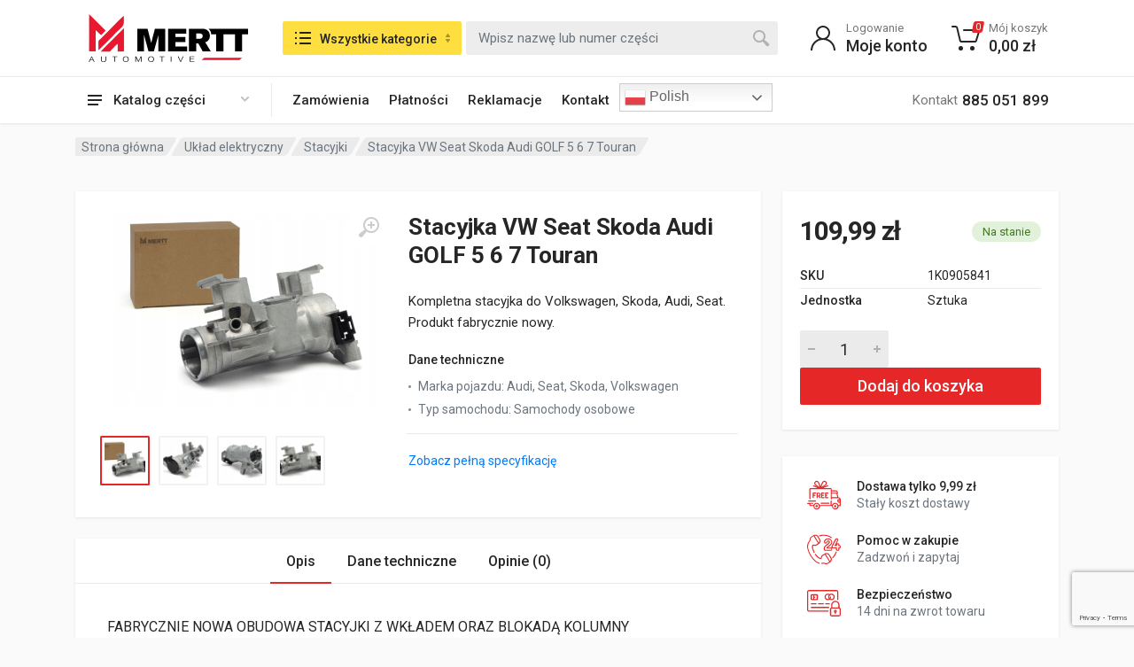

--- FILE ---
content_type: text/html; charset=UTF-8
request_url: https://mertt.pl/produkt/stacyjka-vw-seat-skoda-audi-golf-5-6-7-touran/
body_size: 32978
content:
<!doctype html>
<html dir="ltr" lang="pl-PL" prefix="og: https://ogp.me/ns#">
<head>
	<meta charset="UTF-8">
	<meta name="viewport" content="width=device-width, initial-scale=1">
	<link rel="profile" href="https://gmpg.org/xfn/11">
	<!-- Google Tag Manager -->
<script>(function(w,d,s,l,i){w[l]=w[l]||[];w[l].push({'gtm.start':
new Date().getTime(),event:'gtm.js'});var f=d.getElementsByTagName(s)[0],
j=d.createElement(s),dl=l!='dataLayer'?'&l='+l:'';j.async=true;j.src=
'https://www.googletagmanager.com/gtm.js?id='+i+dl;f.parentNode.insertBefore(j,f);
})(window,document,'script','dataLayer','GTM-5D8VHBF');</script>
<!-- End Google Tag Manager -->

	<title>Stacyjka VW Seat Skoda Audi GOLF 5 6 7 Touran - Części samochodowe - Mertt.pl</title>

		<!-- All in One SEO 4.8.2 - aioseo.com -->
	<meta name="description" content="Kompletna stacyjka do Volkswagen, Skoda, Audi, Seat. Produkt fabrycznie nowy." />
	<meta name="robots" content="max-image-preview:large" />
	<link rel="canonical" href="https://mertt.pl/produkt/stacyjka-vw-seat-skoda-audi-golf-5-6-7-touran/" />
	<meta name="generator" content="All in One SEO (AIOSEO) 4.8.2" />
		<meta property="og:locale" content="pl_PL" />
		<meta property="og:site_name" content="Części samochodowe - Mertt.pl -" />
		<meta property="og:type" content="article" />
		<meta property="og:title" content="Stacyjka VW Seat Skoda Audi GOLF 5 6 7 Touran - Części samochodowe - Mertt.pl" />
		<meta property="og:description" content="Kompletna stacyjka do Volkswagen, Skoda, Audi, Seat. Produkt fabrycznie nowy." />
		<meta property="og:url" content="https://mertt.pl/produkt/stacyjka-vw-seat-skoda-audi-golf-5-6-7-touran/" />
		<meta property="og:image" content="https://mertt.pl/wp-content/uploads/2021/09/mertt-logo.svg" />
		<meta property="og:image:secure_url" content="https://mertt.pl/wp-content/uploads/2021/09/mertt-logo.svg" />
		<meta property="article:published_time" content="2023-02-26T11:47:42+00:00" />
		<meta property="article:modified_time" content="2023-11-16T21:35:39+00:00" />
		<meta name="twitter:card" content="summary_large_image" />
		<meta name="twitter:title" content="Stacyjka VW Seat Skoda Audi GOLF 5 6 7 Touran - Części samochodowe - Mertt.pl" />
		<meta name="twitter:description" content="Kompletna stacyjka do Volkswagen, Skoda, Audi, Seat. Produkt fabrycznie nowy." />
		<meta name="twitter:image" content="https://mertt.pl/wp-content/uploads/2021/09/mertt-logo.svg" />
		<script type="application/ld+json" class="aioseo-schema">
			{"@context":"https:\/\/schema.org","@graph":[{"@type":"BreadcrumbList","@id":"https:\/\/mertt.pl\/produkt\/stacyjka-vw-seat-skoda-audi-golf-5-6-7-touran\/#breadcrumblist","itemListElement":[{"@type":"ListItem","@id":"https:\/\/mertt.pl\/#listItem","position":1,"name":"Dom","item":"https:\/\/mertt.pl\/","nextItem":{"@type":"ListItem","@id":"https:\/\/mertt.pl\/produkt\/stacyjka-vw-seat-skoda-audi-golf-5-6-7-touran\/#listItem","name":"Stacyjka VW Seat Skoda Audi GOLF 5 6 7 Touran"}},{"@type":"ListItem","@id":"https:\/\/mertt.pl\/produkt\/stacyjka-vw-seat-skoda-audi-golf-5-6-7-touran\/#listItem","position":2,"name":"Stacyjka VW Seat Skoda Audi GOLF 5 6 7 Touran","previousItem":{"@type":"ListItem","@id":"https:\/\/mertt.pl\/#listItem","name":"Dom"}}]},{"@type":"ItemPage","@id":"https:\/\/mertt.pl\/produkt\/stacyjka-vw-seat-skoda-audi-golf-5-6-7-touran\/#itempage","url":"https:\/\/mertt.pl\/produkt\/stacyjka-vw-seat-skoda-audi-golf-5-6-7-touran\/","name":"Stacyjka VW Seat Skoda Audi GOLF 5 6 7 Touran - Cz\u0119\u015bci samochodowe - Mertt.pl","description":"Kompletna stacyjka do Volkswagen, Skoda, Audi, Seat. Produkt fabrycznie nowy.","inLanguage":"pl-PL","isPartOf":{"@id":"https:\/\/mertt.pl\/#website"},"breadcrumb":{"@id":"https:\/\/mertt.pl\/produkt\/stacyjka-vw-seat-skoda-audi-golf-5-6-7-touran\/#breadcrumblist"},"image":{"@type":"ImageObject","url":"https:\/\/mertt.pl\/wp-content\/uploads\/2023\/02\/glowne-2.png","@id":"https:\/\/mertt.pl\/produkt\/stacyjka-vw-seat-skoda-audi-golf-5-6-7-touran\/#mainImage","width":768,"height":527},"primaryImageOfPage":{"@id":"https:\/\/mertt.pl\/produkt\/stacyjka-vw-seat-skoda-audi-golf-5-6-7-touran\/#mainImage"},"datePublished":"2023-02-26T12:47:42+01:00","dateModified":"2023-11-16T22:35:39+01:00"},{"@type":"Organization","@id":"https:\/\/mertt.pl\/#organization","name":"Mertt.pl - Cz\u0119\u015bci samochodowe","url":"https:\/\/mertt.pl\/","logo":{"@type":"ImageObject","url":"https:\/\/mertt.pl\/wp-content\/uploads\/2021\/09\/mertt-logo.svg","@id":"https:\/\/mertt.pl\/produkt\/stacyjka-vw-seat-skoda-audi-golf-5-6-7-touran\/#organizationLogo","width":1000,"height":301},"image":{"@id":"https:\/\/mertt.pl\/produkt\/stacyjka-vw-seat-skoda-audi-golf-5-6-7-touran\/#organizationLogo"}},{"@type":"WebSite","@id":"https:\/\/mertt.pl\/#website","url":"https:\/\/mertt.pl\/","name":"Cz\u0119\u015bci samochodowe - Mertt.pl","inLanguage":"pl-PL","publisher":{"@id":"https:\/\/mertt.pl\/#organization"}}]}
		</script>
		<!-- All in One SEO -->

<link rel='dns-prefetch' href='//www.googletagmanager.com' />
<link rel='dns-prefetch' href='//fonts.googleapis.com' />
<link rel="alternate" type="application/rss+xml" title="Części samochodowe - Mertt.pl &raquo; Kanał z wpisami" href="https://mertt.pl/feed/" />
<link rel="alternate" type="application/rss+xml" title="Części samochodowe - Mertt.pl &raquo; Kanał z komentarzami" href="https://mertt.pl/comments/feed/" />
<link rel="alternate" type="application/rss+xml" title="Części samochodowe - Mertt.pl &raquo; Stacyjka VW Seat Skoda Audi GOLF 5 6 7 Touran Kanał z komentarzami" href="https://mertt.pl/produkt/stacyjka-vw-seat-skoda-audi-golf-5-6-7-touran/feed/" />
<link rel="alternate" title="oEmbed (JSON)" type="application/json+oembed" href="https://mertt.pl/wp-json/oembed/1.0/embed?url=https%3A%2F%2Fmertt.pl%2Fprodukt%2Fstacyjka-vw-seat-skoda-audi-golf-5-6-7-touran%2F" />
<link rel="alternate" title="oEmbed (XML)" type="text/xml+oembed" href="https://mertt.pl/wp-json/oembed/1.0/embed?url=https%3A%2F%2Fmertt.pl%2Fprodukt%2Fstacyjka-vw-seat-skoda-audi-golf-5-6-7-touran%2F&#038;format=xml" />
<style id='wp-img-auto-sizes-contain-inline-css' type='text/css'>
img:is([sizes=auto i],[sizes^="auto," i]){contain-intrinsic-size:3000px 1500px}
/*# sourceURL=wp-img-auto-sizes-contain-inline-css */
</style>
<style id='wp-emoji-styles-inline-css' type='text/css'>

	img.wp-smiley, img.emoji {
		display: inline !important;
		border: none !important;
		box-shadow: none !important;
		height: 1em !important;
		width: 1em !important;
		margin: 0 0.07em !important;
		vertical-align: -0.1em !important;
		background: none !important;
		padding: 0 !important;
	}
/*# sourceURL=wp-emoji-styles-inline-css */
</style>
<link rel='stylesheet' id='wp-block-library-css' href='https://mertt.pl/wp-includes/css/dist/block-library/style.min.css?ver=6.9' type='text/css' media='all' />
<link rel='stylesheet' id='wc-blocks-style-css' href='https://mertt.pl/wp-content/plugins/woocommerce/assets/client/blocks/wc-blocks.css?ver=wc-10.4.3' type='text/css' media='all' />
<style id='global-styles-inline-css' type='text/css'>
:root{--wp--preset--aspect-ratio--square: 1;--wp--preset--aspect-ratio--4-3: 4/3;--wp--preset--aspect-ratio--3-4: 3/4;--wp--preset--aspect-ratio--3-2: 3/2;--wp--preset--aspect-ratio--2-3: 2/3;--wp--preset--aspect-ratio--16-9: 16/9;--wp--preset--aspect-ratio--9-16: 9/16;--wp--preset--color--black: #000000;--wp--preset--color--cyan-bluish-gray: #abb8c3;--wp--preset--color--white: #ffffff;--wp--preset--color--pale-pink: #f78da7;--wp--preset--color--vivid-red: #cf2e2e;--wp--preset--color--luminous-vivid-orange: #ff6900;--wp--preset--color--luminous-vivid-amber: #fcb900;--wp--preset--color--light-green-cyan: #7bdcb5;--wp--preset--color--vivid-green-cyan: #00d084;--wp--preset--color--pale-cyan-blue: #8ed1fc;--wp--preset--color--vivid-cyan-blue: #0693e3;--wp--preset--color--vivid-purple: #9b51e0;--wp--preset--gradient--vivid-cyan-blue-to-vivid-purple: linear-gradient(135deg,rgb(6,147,227) 0%,rgb(155,81,224) 100%);--wp--preset--gradient--light-green-cyan-to-vivid-green-cyan: linear-gradient(135deg,rgb(122,220,180) 0%,rgb(0,208,130) 100%);--wp--preset--gradient--luminous-vivid-amber-to-luminous-vivid-orange: linear-gradient(135deg,rgb(252,185,0) 0%,rgb(255,105,0) 100%);--wp--preset--gradient--luminous-vivid-orange-to-vivid-red: linear-gradient(135deg,rgb(255,105,0) 0%,rgb(207,46,46) 100%);--wp--preset--gradient--very-light-gray-to-cyan-bluish-gray: linear-gradient(135deg,rgb(238,238,238) 0%,rgb(169,184,195) 100%);--wp--preset--gradient--cool-to-warm-spectrum: linear-gradient(135deg,rgb(74,234,220) 0%,rgb(151,120,209) 20%,rgb(207,42,186) 40%,rgb(238,44,130) 60%,rgb(251,105,98) 80%,rgb(254,248,76) 100%);--wp--preset--gradient--blush-light-purple: linear-gradient(135deg,rgb(255,206,236) 0%,rgb(152,150,240) 100%);--wp--preset--gradient--blush-bordeaux: linear-gradient(135deg,rgb(254,205,165) 0%,rgb(254,45,45) 50%,rgb(107,0,62) 100%);--wp--preset--gradient--luminous-dusk: linear-gradient(135deg,rgb(255,203,112) 0%,rgb(199,81,192) 50%,rgb(65,88,208) 100%);--wp--preset--gradient--pale-ocean: linear-gradient(135deg,rgb(255,245,203) 0%,rgb(182,227,212) 50%,rgb(51,167,181) 100%);--wp--preset--gradient--electric-grass: linear-gradient(135deg,rgb(202,248,128) 0%,rgb(113,206,126) 100%);--wp--preset--gradient--midnight: linear-gradient(135deg,rgb(2,3,129) 0%,rgb(40,116,252) 100%);--wp--preset--font-size--small: 13px;--wp--preset--font-size--medium: 20px;--wp--preset--font-size--large: 36px;--wp--preset--font-size--x-large: 42px;--wp--preset--spacing--20: 0.44rem;--wp--preset--spacing--30: 0.67rem;--wp--preset--spacing--40: 1rem;--wp--preset--spacing--50: 1.5rem;--wp--preset--spacing--60: 2.25rem;--wp--preset--spacing--70: 3.38rem;--wp--preset--spacing--80: 5.06rem;--wp--preset--shadow--natural: 6px 6px 9px rgba(0, 0, 0, 0.2);--wp--preset--shadow--deep: 12px 12px 50px rgba(0, 0, 0, 0.4);--wp--preset--shadow--sharp: 6px 6px 0px rgba(0, 0, 0, 0.2);--wp--preset--shadow--outlined: 6px 6px 0px -3px rgb(255, 255, 255), 6px 6px rgb(0, 0, 0);--wp--preset--shadow--crisp: 6px 6px 0px rgb(0, 0, 0);}:where(.is-layout-flex){gap: 0.5em;}:where(.is-layout-grid){gap: 0.5em;}body .is-layout-flex{display: flex;}.is-layout-flex{flex-wrap: wrap;align-items: center;}.is-layout-flex > :is(*, div){margin: 0;}body .is-layout-grid{display: grid;}.is-layout-grid > :is(*, div){margin: 0;}:where(.wp-block-columns.is-layout-flex){gap: 2em;}:where(.wp-block-columns.is-layout-grid){gap: 2em;}:where(.wp-block-post-template.is-layout-flex){gap: 1.25em;}:where(.wp-block-post-template.is-layout-grid){gap: 1.25em;}.has-black-color{color: var(--wp--preset--color--black) !important;}.has-cyan-bluish-gray-color{color: var(--wp--preset--color--cyan-bluish-gray) !important;}.has-white-color{color: var(--wp--preset--color--white) !important;}.has-pale-pink-color{color: var(--wp--preset--color--pale-pink) !important;}.has-vivid-red-color{color: var(--wp--preset--color--vivid-red) !important;}.has-luminous-vivid-orange-color{color: var(--wp--preset--color--luminous-vivid-orange) !important;}.has-luminous-vivid-amber-color{color: var(--wp--preset--color--luminous-vivid-amber) !important;}.has-light-green-cyan-color{color: var(--wp--preset--color--light-green-cyan) !important;}.has-vivid-green-cyan-color{color: var(--wp--preset--color--vivid-green-cyan) !important;}.has-pale-cyan-blue-color{color: var(--wp--preset--color--pale-cyan-blue) !important;}.has-vivid-cyan-blue-color{color: var(--wp--preset--color--vivid-cyan-blue) !important;}.has-vivid-purple-color{color: var(--wp--preset--color--vivid-purple) !important;}.has-black-background-color{background-color: var(--wp--preset--color--black) !important;}.has-cyan-bluish-gray-background-color{background-color: var(--wp--preset--color--cyan-bluish-gray) !important;}.has-white-background-color{background-color: var(--wp--preset--color--white) !important;}.has-pale-pink-background-color{background-color: var(--wp--preset--color--pale-pink) !important;}.has-vivid-red-background-color{background-color: var(--wp--preset--color--vivid-red) !important;}.has-luminous-vivid-orange-background-color{background-color: var(--wp--preset--color--luminous-vivid-orange) !important;}.has-luminous-vivid-amber-background-color{background-color: var(--wp--preset--color--luminous-vivid-amber) !important;}.has-light-green-cyan-background-color{background-color: var(--wp--preset--color--light-green-cyan) !important;}.has-vivid-green-cyan-background-color{background-color: var(--wp--preset--color--vivid-green-cyan) !important;}.has-pale-cyan-blue-background-color{background-color: var(--wp--preset--color--pale-cyan-blue) !important;}.has-vivid-cyan-blue-background-color{background-color: var(--wp--preset--color--vivid-cyan-blue) !important;}.has-vivid-purple-background-color{background-color: var(--wp--preset--color--vivid-purple) !important;}.has-black-border-color{border-color: var(--wp--preset--color--black) !important;}.has-cyan-bluish-gray-border-color{border-color: var(--wp--preset--color--cyan-bluish-gray) !important;}.has-white-border-color{border-color: var(--wp--preset--color--white) !important;}.has-pale-pink-border-color{border-color: var(--wp--preset--color--pale-pink) !important;}.has-vivid-red-border-color{border-color: var(--wp--preset--color--vivid-red) !important;}.has-luminous-vivid-orange-border-color{border-color: var(--wp--preset--color--luminous-vivid-orange) !important;}.has-luminous-vivid-amber-border-color{border-color: var(--wp--preset--color--luminous-vivid-amber) !important;}.has-light-green-cyan-border-color{border-color: var(--wp--preset--color--light-green-cyan) !important;}.has-vivid-green-cyan-border-color{border-color: var(--wp--preset--color--vivid-green-cyan) !important;}.has-pale-cyan-blue-border-color{border-color: var(--wp--preset--color--pale-cyan-blue) !important;}.has-vivid-cyan-blue-border-color{border-color: var(--wp--preset--color--vivid-cyan-blue) !important;}.has-vivid-purple-border-color{border-color: var(--wp--preset--color--vivid-purple) !important;}.has-vivid-cyan-blue-to-vivid-purple-gradient-background{background: var(--wp--preset--gradient--vivid-cyan-blue-to-vivid-purple) !important;}.has-light-green-cyan-to-vivid-green-cyan-gradient-background{background: var(--wp--preset--gradient--light-green-cyan-to-vivid-green-cyan) !important;}.has-luminous-vivid-amber-to-luminous-vivid-orange-gradient-background{background: var(--wp--preset--gradient--luminous-vivid-amber-to-luminous-vivid-orange) !important;}.has-luminous-vivid-orange-to-vivid-red-gradient-background{background: var(--wp--preset--gradient--luminous-vivid-orange-to-vivid-red) !important;}.has-very-light-gray-to-cyan-bluish-gray-gradient-background{background: var(--wp--preset--gradient--very-light-gray-to-cyan-bluish-gray) !important;}.has-cool-to-warm-spectrum-gradient-background{background: var(--wp--preset--gradient--cool-to-warm-spectrum) !important;}.has-blush-light-purple-gradient-background{background: var(--wp--preset--gradient--blush-light-purple) !important;}.has-blush-bordeaux-gradient-background{background: var(--wp--preset--gradient--blush-bordeaux) !important;}.has-luminous-dusk-gradient-background{background: var(--wp--preset--gradient--luminous-dusk) !important;}.has-pale-ocean-gradient-background{background: var(--wp--preset--gradient--pale-ocean) !important;}.has-electric-grass-gradient-background{background: var(--wp--preset--gradient--electric-grass) !important;}.has-midnight-gradient-background{background: var(--wp--preset--gradient--midnight) !important;}.has-small-font-size{font-size: var(--wp--preset--font-size--small) !important;}.has-medium-font-size{font-size: var(--wp--preset--font-size--medium) !important;}.has-large-font-size{font-size: var(--wp--preset--font-size--large) !important;}.has-x-large-font-size{font-size: var(--wp--preset--font-size--x-large) !important;}
/*# sourceURL=global-styles-inline-css */
</style>

<style id='classic-theme-styles-inline-css' type='text/css'>
/*! This file is auto-generated */
.wp-block-button__link{color:#fff;background-color:#32373c;border-radius:9999px;box-shadow:none;text-decoration:none;padding:calc(.667em + 2px) calc(1.333em + 2px);font-size:1.125em}.wp-block-file__button{background:#32373c;color:#fff;text-decoration:none}
/*# sourceURL=/wp-includes/css/classic-themes.min.css */
</style>
<link rel='stylesheet' id='contact-form-7-css' href='https://mertt.pl/wp-content/plugins/contact-form-7/includes/css/styles.css?ver=6.0.6' type='text/css' media='all' />
<link rel='stylesheet' id='font-awesome-css' href='https://mertt.pl/wp-content/plugins/elementor/assets/lib/font-awesome/css/font-awesome.min.css?ver=4.7.0' type='text/css' media='all' />
<link rel='stylesheet' id='select2-css' href='https://mertt.pl/wp-content/plugins/woocommerce/assets/css/select2.css?ver=10.4.3' type='text/css' media='all' />
<link rel='stylesheet' id='redparts-sputnik-style-css' href='https://mertt.pl/wp-content/plugins/redparts-sputnik/assets/css/style-ltr.min.css?ver=1.15.0' type='text/css' media='all' />
<style id='redparts-sputnik-style-inline-css' type='text/css'>
.th-share-buttons .th-social-facebook a{background: #4267b2;}.th-share-buttons .th-social-twitter a{background: #1b95e0;}.th-share-buttons .th-social-pinterest a{background: #e63939;}.th-share-buttons .th-social-whatsapp a{background: #00e676;}.th-share-buttons .th-social-linkedin a{background: #006599;}.th-share-buttons .th-social-ok a{background: #eb7815;}.th-share-buttons .th-social-vk a{background: #4a76a8;}.th-share-buttons .th-social-telegram a{background: #2ba0da;}.th-share-buttons .th-social-email a{background: #404040;}
.th-social-links .th-social-facebook a{background: #4267b2;}.th-social-links .th-social-twitter a{background: #1b95e0;}.th-social-links .th-social-youtube a{background: #e52e2e;}.th-social-links .th-social-instagram a{background: #815dc7;}.th-social-links .th-social-rss a{background: #ffc338;}.th-social-links .th-social-pinterest a{background: #e81b22;}.th-social-links .th-social-tumblr a{background: #395976;}.th-social-links .th-social-linkedin a{background: #006599;}.th-social-links .th-social-vimeo a{background: #1ab7ea;}.th-social-links .th-social-flickr a{background: #ff0084;}.th-social-links .th-social-github a{background: #1b1f23;}.th-social-links .th-social-dribbble a{background: #ea4c89;}.th-social-links .th-social-behance a{background: #0057ff;}.th-social-links .th-social-soundcloud a{background: #ff5500;}.th-social-links .th-social-spotify a{background: #1ed760;}.th-social-links .th-social-ok a{background: #eb7815;}.th-social-links .th-social-vk a{background: #4a76a8;}.th-social-links .th-social-whatsapp a{background: #09c03f;}.th-social-links .th-social-telegram a{background: #2ba0da;}.th-social-links .th-social-snapchat a{background: #f8f501;}.th-social-links .th-social-email a{background: #404040;}
/*# sourceURL=redparts-sputnik-style-inline-css */
</style>
<link rel='stylesheet' id='bodhi-svgs-attachment-css' href='https://mertt.pl/wp-content/plugins/svg-support/css/svgs-attachment.css' type='text/css' media='all' />
<link rel='stylesheet' id='photoswipe-css' href='https://mertt.pl/wp-content/plugins/woocommerce/assets/css/photoswipe/photoswipe.min.css?ver=10.4.3' type='text/css' media='all' />
<link rel='stylesheet' id='photoswipe-default-skin-css' href='https://mertt.pl/wp-content/plugins/woocommerce/assets/css/photoswipe/default-skin/default-skin.min.css?ver=10.4.3' type='text/css' media='all' />
<style id='woocommerce-inline-inline-css' type='text/css'>
.woocommerce form .form-row .required { visibility: visible; }
/*# sourceURL=woocommerce-inline-inline-css */
</style>
<link rel='stylesheet' id='redparts-header-desktop-css' href='https://mertt.pl/wp-content/themes/redparts/assets/css/header-desktop-classic-ltr.min.css?ver=1.15.0' type='text/css' media='(min-width: 1200px)' />
<link rel='stylesheet' id='redparts-header-mobile-css' href='https://mertt.pl/wp-content/themes/redparts/assets/css/header-mobile-ltr.min.css?ver=1.15.0' type='text/css' media='(max-width: 1199px)' />
<link rel='stylesheet' id='owl-carousel-css' href='https://mertt.pl/wp-content/themes/redparts/assets/vendor/owl-carousel/assets/owl.carousel.min.css?ver=2.3.4' type='text/css' media='all' />
<link rel='stylesheet' id='redparts-main-css' href='https://mertt.pl/wp-content/themes/redparts/assets/css/style-ltr.min.css?ver=1.15.0' type='text/css' media='all' />
<style id='redparts-main-inline-css' type='text/css'>
body.elementor-page{--e-global-color-primary: #e52727;}.th-logo--desktop .th-part-primary { color: #e52727; }.th-logo--desktop .th-part-secondary { color: #404040 }.th-indicator__counter:before { background: #e52727; }.th-indicator__counter { color: #ffffff; }.th-header { --th-topbar-height: 36px; }.th-header__topbar-classic-bg { border-bottom: 1px solid #ebebeb; }.th-header__topbar-classic { padding-bottom: 1px; }.th-header__topbar-classic-bg, .th-topbar{background: #ffffff;}.th-topbar > .menu-item > a { color: #767676; }.th-topbar > .menu-item:hover > a, .th-topbar > .menu-item > a .menu-item-value, .th-topbar > .menu-item > a:not([href]){color: #262626;}.th-topbar > .menu-item-has-children:hover > a { background: #f0f0f0; }.th-topbar > .menu-item > a svg { fill: #bfbfbf; }.th-header { background: #ffffff; }.th-header { color: #262626; }.th-indicator__title { color: #767676; }.th-indicator--open .th-indicator__button, .th-indicator:hover .th-indicator__button{background: #f0f0f0;}.th-departments__button { background: #ffffff; }.th-departments__button { color: #262626; }.th-departments__button .th-departments__button-icon { color: #262626; }.th-departments__button .th-departments__button-arrow { color: #bfbfbf; }@media (-webkit-max-device-pixel-ratio: 1), (max-resolution: 1dppx) {.th-departments__button { font-weight: 500; }}.th-departments--open .th-departments__button, .th-departments__button:hover{background: #e52727; color: #ffffff;}.th-departments--open .th-departments__button .th-departments__button-icon, .th-departments__button:hover .th-departments__button-icon{color: #ffffff;}.th-departments--open .th-departments__button .th-departments__button-arrow, .th-departments__button:hover .th-departments__button-arrow{color: rgba(0, 0, 0, .25);}.th-header__navbar { height: 52px; }.th-header__navbar { background: #ffffff; color: #262626; }.th-phone__subtitle { color: #767676; }.th-header__navbar { border-top: 1px solid #ebebeb; }.th-header__navbar { height: 53px; }.th-header__navbar-departments:after { background: #ebebeb; }.th-main-menu__list > .menu-item-has-children > a svg { color: #bfbfbf; }.th-main-menu__list > .menu-item:hover > a, .th-phone__body:hover{background: #f0f0f0;}.th-search--location--desktop-header .th-search__button--vehicle { background-color: #ffdf40; }.th-search--location--desktop-header .th-search__button--vehicle { color: #262626; }.th-search--location--desktop-header .th-search__button--vehicle .th-search__button-icon { fill: rgba(38, 38, 38, .9); }.th-search--location--desktop-header .th-search__button--vehicle { background-image: url('data:image/svg+xml,%3Csvg%20xmlns%3D%27http%3A%2F%2Fwww.w3.org%2F2000%2Fsvg%27%20viewBox%3D%270%200%205%2010%27%3E%3Cpath%20fill%3D%27rgba%280%2C%200%2C%200%2C%20.25%29%27%20d%3D%27M4.503%2C4%20L0.497%2C4%20C0.094%2C4%20-0.142%2C3.492%200.089%2C3.122%20L2.095%2C0.233%20C2.293%2C-0.084%202.712%2C-0.084%202.911%2C0.233%20L4.911%2C3.122%20C5.142%2C3.492%204.906%2C4%204.503%2C4%20ZM0.497%2C6%20L4.503%2C6%20C4.906%2C6%205.142%2C6.504%204.911%2C6.871%20L2.905%2C9.737%20C2.707%2C10.052%202.288%2C10.052%202.089%2C9.737%20L0.089%2C6.871%20C-0.142%2C6.504%200.094%2C6%200.497%2C6%20Z%27%3E%3C%2Fpath%3E%3C%2Fsvg%3E'); }.th-search--location--desktop-header .th-search__button--vehicle:hover { background-color: #ffd226; }.th-search--location--desktop-header .th-search__button--vehicle:active { background-color: #ffdf40; }.th-mobile-header, .th-mobile-header__menu-button{background: #ffffff}.th-mobile-header__menu-button:hover, .th-mobile-indicator:hover .th-mobile-indicator__button{background: #f0f0f0}.th-mobile-header__menu-button:active{background: #ededed}.th-mobile-indicator__icon, .th-mobile-header__menu-button{fill: #262626}.th-logo--mobile .th-part-primary { color: #e52727; }.th-logo--mobile .th-part-secondary { color: #404040 }.th-search--location--mobile-header .th-search__button--vehicle { background-color: #ffdf40; }.th-search--location--mobile-header .th-search__button--vehicle { color: #262626; }.th-search--location--mobile-header .th-search__button--vehicle .th-search__button-icon { fill: rgba(38, 38, 38, .9); }.th-search--location--mobile-header .th-search__button--vehicle:hover { background-color: #ffd226; }.th-search--location--mobile-header .th-search__button--vehicle:active { background-color: #ffdf40; }.th-mobile-indicator__counter:before { background: #e52727; }.th-mobile-indicator__counter { color: #ffffff; }.th-site-footer, .th-site-footer__decor .th-decor__center, .th-site-footer__decor .th-decor__end, .th-site-footer__decor .th-decor__start{background: #333333;}.th-site-footer, .th-site-footer__bottom{color: #9e9e9e;}.th-site-footer__widget-title, .th-footer-links__title, .th-footer-contacts__contacts dd, .th-footer-links__list a:hover, .th-site-footer__bottom a{color: #ffffff;}.th-footer-newsletter .th-subscribe-form__field::placeholder, .th-footer-newsletter .th-subscribe-form__field:focus::placeholder{color: #9e9e9e;}.th-footer-newsletter .th-subscribe-form__field{color: #ffffff;background-color: #4c4c4c;border-color: #4c4c4c;}.th-footer-newsletter .th-subscribe-form__field:hover{background-color: #555555;border-color: #555555;}.th-footer-newsletter .th-subscribe-form__field:focus{background-color: transparent;border-color: #555555;}.th-site-footer{--th-btn-context-hover-bg-color: #555555;--th-btn-context-hover-font-color: #ffffff;--th-btn-context-active-bg-color: #4c4c4c;--th-btn-context-active-font-color: #ffffff;}.th-site-footer__bottom{background: #2b2b2b;}.widget_mc4wp_form_widget{background: #333333;color: #ffffff;}.widget_mc4wp_form_widget .th-subscribe-form__text{color: #9e9e9e;}.widget_mc4wp_form_widget .th-widget__title:after{background: rgba(255, 255, 255, .13);}.widget_mc4wp_form_widget .th-subscribe-form__field::placeholder, .widget_mc4wp_form_widget .th-subscribe-form__field:focus::placeholder{color: #9e9e9e;}.widget_mc4wp_form_widget .th-subscribe-form__field{color: #ffffff;background-color: #4c4c4c;border-color: #4c4c4c;}.widget_mc4wp_form_widget .th-subscribe-form__field:hover{background-color: #555555;border-color: #555555;}.widget_mc4wp_form_widget .th-subscribe-form__field:focus{background-color: transparent;border-color: #555555;}.widget_mc4wp_form_widget{--th-btn-context-hover-bg-color: #555555;--th-btn-context-hover-font-color: #ffffff;--th-btn-context-active-bg-color: #4c4c4c;--th-btn-context-active-font-color: #ffffff;}:root{--th-btn-primary-normal-bg-color: #e52727;--th-btn-primary-normal-font-color: #ffffff;--th-btn-primary-hover-bg-color: #333333;--th-btn-primary-hover-font-color: #ffffff;--th-btn-primary-active-bg-color: #434343;--th-btn-primary-active-font-color: #ffffff;}:root{--th-theme-scheme-main: #e52727;--th-theme-scheme-opposite: #ffffff;--th-dark-scheme-main: #333333;--th-dark-scheme-opposite: #ffffff;--th-dark-scheme-muted: #9e9e9e;--th-accent-scheme-main: #ffdf40;--th-accent-scheme-opposite: #262626;--th-accent-scheme-muted: #8c7a23;}input[type="radio"]:checked{background-color: #e52727;background-image: url('data:image/svg+xml,%3Csvg%20xmlns%3D%27http%3A%2F%2Fwww.w3.org%2F2000%2Fsvg%27%20width%3D%276px%27%20height%3D%276px%27%3E%3Ccircle%20fill%3D%27%23ffffff%27%20cx%3D%273%27%20cy%3D%273%27%20r%3D%273%27%20%2F%3E%3C%2Fsvg%3E');}input[type="checkbox"]:checked, .widget_layered_nav .woocommerce-widget-layered-nav-list__item--chosen a:before, .widget_rating_filter .chosen a:before{background-color: #e52727;background-image: url('data:image/svg+xml,%3Csvg%20xmlns%3D%27http%3A%2F%2Fwww.w3.org%2F2000%2Fsvg%27%20width%3D%279px%27%20height%3D%277px%27%3E%3Cpath%20fill%3D%27%23ffffff%27%20d%3D%27M9%2C1.395L3.46%2C7L0%2C3.5L1.383%2C2.095L3.46%2C4.2L7.617%2C0L9%2C1.395Z%27%20%2F%3E%3C%2Fsvg%3E');}:root{--th-link-color: #007BFF;}.th-widget-comments__author a:hover{border-color: rgba(0, 123, 255, .8);}.th-products-list[data-layout=grid][data-with-features=true] .th-product-card__description{display: none}.th-products-list[data-layout=list] .th-product-card__description{display: none}
/*# sourceURL=redparts-main-inline-css */
</style>
<link rel='stylesheet' id='redparts-style-css-css' href='https://mertt.pl/wp-content/themes/redparts/style.css?ver=1.15.0' type='text/css' media='all' />
<link rel='stylesheet' id='redparts-google-fonts-css' href='//fonts.googleapis.com/css?family=Roboto%3A400%2C400i%2C500%2C500i%2C700%2C700i&#038;ver=1.15.0' type='text/css' media='all' />
<link rel='stylesheet' id='flexible-shipping-free-shipping-css' href='https://mertt.pl/wp-content/plugins/flexible-shipping/assets/dist/css/free-shipping.css?ver=6.1.1.2' type='text/css' media='all' />
<link rel='stylesheet' id='payu-gateway-css' href='https://mertt.pl/wp-content/plugins/woo-payu-payment-gateway/assets/css/payu-gateway.css?ver=2.6.2' type='text/css' media='all' />
<script type="text/template" id="tmpl-variation-template">
	<div class="woocommerce-variation-description">{{{ data.variation.variation_description }}}</div>
	<div class="woocommerce-variation-price">{{{ data.variation.price_html }}}</div>
	<div class="woocommerce-variation-availability">{{{ data.variation.availability_html }}}</div>
</script>
<script type="text/template" id="tmpl-unavailable-variation-template">
	<p role="alert">Przepraszamy, ten produkt jest niedostępny. Prosimy wybrać inną kombinację.</p>
</script>
<script type="text/javascript" id="woocommerce-google-analytics-integration-gtag-js-after">
/* <![CDATA[ */
/* Google Analytics for WooCommerce (gtag.js) */
					window.dataLayer = window.dataLayer || [];
					function gtag(){dataLayer.push(arguments);}
					// Set up default consent state.
					for ( const mode of [{"analytics_storage":"denied","ad_storage":"denied","ad_user_data":"denied","ad_personalization":"denied","region":["AT","BE","BG","HR","CY","CZ","DK","EE","FI","FR","DE","GR","HU","IS","IE","IT","LV","LI","LT","LU","MT","NL","NO","PL","PT","RO","SK","SI","ES","SE","GB","CH"]}] || [] ) {
						gtag( "consent", "default", { "wait_for_update": 500, ...mode } );
					}
					gtag("js", new Date());
					gtag("set", "developer_id.dOGY3NW", true);
					gtag("config", "G-J834HVQQ6D", {"track_404":true,"allow_google_signals":true,"logged_in":false,"linker":{"domains":[],"allow_incoming":false},"custom_map":{"dimension1":"logged_in"}});
//# sourceURL=woocommerce-google-analytics-integration-gtag-js-after
/* ]]> */
</script>
<script type="text/javascript" src="https://mertt.pl/wp-includes/js/dist/hooks.min.js?ver=dd5603f07f9220ed27f1" id="wp-hooks-js"></script>
<script type="text/javascript" src="https://mertt.pl/wp-content/plugins/svg-support/vendor/DOMPurify/DOMPurify.min.js?ver=2.5.8" id="bodhi-dompurify-library-js"></script>
<script type="text/javascript" src="https://mertt.pl/wp-includes/js/jquery/jquery.min.js?ver=3.7.1" id="jquery-core-js"></script>
<script type="text/javascript" src="https://mertt.pl/wp-includes/js/jquery/jquery-migrate.min.js?ver=3.4.1" id="jquery-migrate-js"></script>
<script type="text/javascript" id="bodhi_svg_inline-js-extra">
/* <![CDATA[ */
var svgSettings = {"skipNested":""};
//# sourceURL=bodhi_svg_inline-js-extra
/* ]]> */
</script>
<script type="text/javascript" src="https://mertt.pl/wp-content/plugins/svg-support/js/min/svgs-inline-min.js" id="bodhi_svg_inline-js"></script>
<script type="text/javascript" id="bodhi_svg_inline-js-after">
/* <![CDATA[ */
cssTarget={"Bodhi":"img.style-svg","ForceInlineSVG":"style-svg"};ForceInlineSVGActive="true";frontSanitizationEnabled="on";
//# sourceURL=bodhi_svg_inline-js-after
/* ]]> */
</script>
<script type="text/javascript" src="https://mertt.pl/wp-content/plugins/woocommerce/assets/js/photoswipe/photoswipe.min.js?ver=4.1.1-wc.10.4.3" id="wc-photoswipe-js" data-wp-strategy="defer"></script>
<script type="text/javascript" src="https://mertt.pl/wp-content/plugins/woocommerce/assets/js/jquery-blockui/jquery.blockUI.min.js?ver=2.7.0-wc.10.4.3" id="wc-jquery-blockui-js" data-wp-strategy="defer"></script>
<script type="text/javascript" src="https://mertt.pl/wp-content/plugins/woocommerce/assets/js/js-cookie/js.cookie.min.js?ver=2.1.4-wc.10.4.3" id="wc-js-cookie-js" defer="defer" data-wp-strategy="defer"></script>
<script type="text/javascript" id="woocommerce-js-extra">
/* <![CDATA[ */
var woocommerce_params = {"ajax_url":"/wp-admin/admin-ajax.php","wc_ajax_url":"/?wc-ajax=%%endpoint%%","i18n_password_show":"Poka\u017c has\u0142o","i18n_password_hide":"Ukryj has\u0142o"};
//# sourceURL=woocommerce-js-extra
/* ]]> */
</script>
<script type="text/javascript" src="https://mertt.pl/wp-content/plugins/woocommerce/assets/js/frontend/woocommerce.min.js?ver=10.4.3" id="woocommerce-js" defer="defer" data-wp-strategy="defer"></script>
<script type="text/javascript" id="wpm-js-extra">
/* <![CDATA[ */
var wpm = {"ajax_url":"https://mertt.pl/wp-admin/admin-ajax.php","root":"https://mertt.pl/wp-json/","nonce_wp_rest":"c85fe1f157","nonce_ajax":"b02a3b665e"};
//# sourceURL=wpm-js-extra
/* ]]> */
</script>
<script type="text/javascript" src="https://mertt.pl/wp-content/plugins/woocommerce-google-adwords-conversion-tracking-tag/js/public/wpm-public.p1.min.js?ver=1.48.0" id="wpm-js"></script>
<script type="text/javascript" src="https://mertt.pl/wp-includes/js/underscore.min.js?ver=1.13.7" id="underscore-js"></script>
<script type="text/javascript" id="wp-util-js-extra">
/* <![CDATA[ */
var _wpUtilSettings = {"ajax":{"url":"/wp-admin/admin-ajax.php"}};
//# sourceURL=wp-util-js-extra
/* ]]> */
</script>
<script type="text/javascript" src="https://mertt.pl/wp-includes/js/wp-util.min.js?ver=6.9" id="wp-util-js"></script>
<link rel="https://api.w.org/" href="https://mertt.pl/wp-json/" /><link rel="alternate" title="JSON" type="application/json" href="https://mertt.pl/wp-json/wp/v2/product/2697" /><link rel="EditURI" type="application/rsd+xml" title="RSD" href="https://mertt.pl/xmlrpc.php?rsd" />
<meta name="generator" content="WordPress 6.9" />
<meta name="generator" content="WooCommerce 10.4.3" />
<link rel='shortlink' href='https://mertt.pl/?p=2697' />
<meta name="generator" content="Redux 4.5.7" /><!-- Google tag (gtag.js) -->
<script async src="https://www.googletagmanager.com/gtag/js?id=G-J834HVQQ6D"></script>
<script>
  window.dataLayer = window.dataLayer || [];
  function gtag(){dataLayer.push(arguments);}
  gtag('js', new Date());

  gtag('config', 'G-J834HVQQ6D');
</script>
		<script>
		(function(h,o,t,j,a,r){
			h.hj=h.hj||function(){(h.hj.q=h.hj.q||[]).push(arguments)};
			h._hjSettings={hjid:3405829,hjsv:5};
			a=o.getElementsByTagName('head')[0];
			r=o.createElement('script');r.async=1;
			r.src=t+h._hjSettings.hjid+j+h._hjSettings.hjsv;
			a.appendChild(r);
		})(window,document,'//static.hotjar.com/c/hotjar-','.js?sv=');
		</script>
		<!-- Analytics by WP Statistics - https://wp-statistics.com -->
<!-- Google site verification - Google for WooCommerce -->
<meta name="google-site-verification" content="0RvODXE9q6UHrGG5K5skaqPE191BHwt8ISfxMGnpWpY" />
	<noscript><style>.woocommerce-product-gallery{ opacity: 1 !important; }</style></noscript>
	<meta name="generator" content="Elementor 3.29.1; features: additional_custom_breakpoints, e_local_google_fonts; settings: css_print_method-internal, google_font-enabled, font_display-auto">

<!-- START Pixel Manager for WooCommerce -->

		<script>

			window.wpmDataLayer = window.wpmDataLayer || {};
			window.wpmDataLayer = Object.assign(window.wpmDataLayer, {"cart":{},"cart_item_keys":{},"version":{"number":"1.48.0","pro":false,"eligible_for_updates":false,"distro":"fms","beta":false,"show":true},"pixels":{"google":{"linker":{"settings":null},"user_id":false,"ads":{"conversion_ids":{"AW-10991221481":"26mcCKyXpeMDEOn1gvko"},"dynamic_remarketing":{"status":true,"id_type":"post_id","send_events_with_parent_ids":true},"google_business_vertical":"retail","phone_conversion_number":"","phone_conversion_label":""},"tag_id":"AW-10991221481","tag_gateway":{"measurement_path":""},"tcf_support":false,"consent_mode":{"is_active":false,"wait_for_update":500,"ads_data_redaction":false,"url_passthrough":true}}},"shop":{"list_name":"Product | Stacyjka VW Seat Skoda Audi GOLF 5 6 7 Touran","list_id":"product_stacyjka-vw-seat-skoda-audi-golf-5-6-7-touran","page_type":"product","product_type":"simple","currency":"PLN","selectors":{"addToCart":[],"beginCheckout":[]},"order_duplication_prevention":true,"view_item_list_trigger":{"test_mode":false,"background_color":"green","opacity":0.5,"repeat":true,"timeout":1000,"threshold":0.8},"variations_output":true,"session_active":false},"page":{"id":2697,"title":"Stacyjka VW Seat Skoda Audi GOLF 5 6 7 Touran","type":"product","categories":[],"parent":{"id":0,"title":"Stacyjka VW Seat Skoda Audi GOLF 5 6 7 Touran","type":"product","categories":[]}},"general":{"user_logged_in":false,"scroll_tracking_thresholds":[],"page_id":2697,"exclude_domains":[],"server_2_server":{"active":false,"ip_exclude_list":[]},"consent_management":{"explicit_consent":false},"lazy_load_pmw":false}});

		</script>

		
<!-- END Pixel Manager for WooCommerce -->
			<meta name="pm-dataLayer-meta" content="2697" class="wpmProductId"
				  data-id="2697">
					<script>
			(window.wpmDataLayer = window.wpmDataLayer || {}).products             = window.wpmDataLayer.products || {};
			window.wpmDataLayer.products[2697] = {"id":"2697","sku":"1K0905841","price":109.99,"brand":"","quantity":1,"dyn_r_ids":{"post_id":"2697","sku":"1K0905841","gpf":"woocommerce_gpf_2697","gla":"gla_2697"},"is_variable":false,"type":"simple","name":"Stacyjka VW Seat Skoda Audi GOLF 5 6 7 Touran","category":["Stacyjki"],"is_variation":false};
					</script>
					<style>
				.e-con.e-parent:nth-of-type(n+4):not(.e-lazyloaded):not(.e-no-lazyload),
				.e-con.e-parent:nth-of-type(n+4):not(.e-lazyloaded):not(.e-no-lazyload) * {
					background-image: none !important;
				}
				@media screen and (max-height: 1024px) {
					.e-con.e-parent:nth-of-type(n+3):not(.e-lazyloaded):not(.e-no-lazyload),
					.e-con.e-parent:nth-of-type(n+3):not(.e-lazyloaded):not(.e-no-lazyload) * {
						background-image: none !important;
					}
				}
				@media screen and (max-height: 640px) {
					.e-con.e-parent:nth-of-type(n+2):not(.e-lazyloaded):not(.e-no-lazyload),
					.e-con.e-parent:nth-of-type(n+2):not(.e-lazyloaded):not(.e-no-lazyload) * {
						background-image: none !important;
					}
				}
			</style>
			<link rel="icon" href="https://mertt.pl/wp-content/uploads/2022/10/fav.png" sizes="32x32" />
<link rel="icon" href="https://mertt.pl/wp-content/uploads/2022/10/fav.png" sizes="192x192" />
<link rel="apple-touch-icon" href="https://mertt.pl/wp-content/uploads/2022/10/fav.png" />
<meta name="msapplication-TileImage" content="https://mertt.pl/wp-content/uploads/2022/10/fav.png" />
		<style type="text/css" id="wp-custom-css">
			/* TOP */
.th-logo--desktop .th-logo__image svg {
	max-width: 180px
}


/* --- FOOTER --- */
.th-footer-contacts__logo svg {
	max-width: 200px;
	height: auto;
}
.th-footer-contacts__logo svg .fil0 {
	fill: white;
}
.th-footer-contacts__logo svg .fil1 {
	fill: gray;
}		</style>
		<link rel='stylesheet' id='redux-custom-fonts-css' href='//mertt.pl/wp-content/uploads/redux/custom-fonts/fonts.css?ver=1674167946' type='text/css' media='all' />
</head>
<body class="wp-singular product-template-default single single-product postid-2697 wp-custom-logo wp-embed-responsive wp-theme-redparts theme-redparts woocommerce woocommerce-page woocommerce-no-js th-var-header-layout--classic elementor-default elementor-kit-6">
<!-- Google Tag Manager (noscript) -->
<noscript><iframe src="https://www.googletagmanager.com/ns.html?id=GTM-T2WQX8M"
height="0" width="0" style="display:none;visibility:hidden"></iframe></noscript>
<!-- End Google Tag Manager (noscript) -->
<!-- th-site -->
<div class="th-site">
	<!-- th-site__mobile-header -->
	<header class="th-site__mobile-header">
		<div class="th-mobile-header">
	<div class="th-container">
		<div class="th-mobile-header__body">
			<button class="th-mobile-header__menu-button" type="button">
				<svg xmlns="http://www.w3.org/2000/svg" width="18px" height="14px">
    <path d="M-0,8L-0,6L18,6L18,8L-0,8ZM-0,-0L18,-0L18,2L-0,2L-0,-0ZM14,14L-0,14L-0,12L14,12L14,14Z" />
</svg>			</button>

			<div class="th-mobile-header__logo th-logo th-logo--mobile">
				<div class="th-logo__image th-logo__image--desktop site-logo">
			<a href="https://mertt.pl/" class="custom-logo-link" rel="home"><img fetchpriority="high" width="1000" height="301" src="https://mertt.pl/wp-content/uploads/2021/09/mertt-logo.svg" class="custom-logo" alt="Części samochodowe &#8211; Mertt.pl" decoding="async" /></a>		</div>
		</div>

			<div class="th-search th-search--location--mobile-header th-mobile-header__search" data-id-prefix="th-search-form-1">
	<div class="th-search__wrapper">
		<form class="th-search__body" role="search" method="get" action="https://mertt.pl/">
							<input type="hidden" name="post_type" value="product">
			
							<div class="th-search__shadow"></div>
			
			<input
				class="th-search__input"
				name="s"
				value=""
				id="th-search-form-1"
				data-placeholder-default="Wpisz nazwę lub numer części"
				data-placeholder-template="Search for %s"
				placeholder="Wpisz nazwę lub numer części"
				type="text"
				aria-label="Search for:"
									autocomplete="off"
				
				role="combobox"
				aria-autocomplete="list"
				aria-controls="th-search-form-1-suggestions"
				aria-expanded="false"
				aria-activedescendant
			>

										
			<button class="th-search__button th-search__button--search" type="submit">
				<span class="th-search__button-icon">
					<svg xmlns="http://www.w3.org/2000/svg" width="20" height="20">
	<path d="M19.2,17.8c0,0-0.2,0.5-0.5,0.8c-0.4,0.4-0.9,0.6-0.9,0.6s-0.9,0.7-2.8-1.6c-1.1-1.4-2.2-2.8-3.1-3.9C10.9,14.5,9.5,15,8,15
		c-3.9,0-7-3.1-7-7s3.1-7,7-7s7,3.1,7,7c0,1.5-0.5,2.9-1.3,4c1.1,0.8,2.5,2,4,3.1C20,16.8,19.2,17.8,19.2,17.8z M8,3C5.2,3,3,5.2,3,8
		c0,2.8,2.2,5,5,5c2.8,0,5-2.2,5-5C13,5.2,10.8,3,8,3z" />
</svg>				</span>
				<span class="th-search__button-title">
					Search				</span>
			</button>
			<div class="th-search__box"></div>

			
							<button class="th-search__button th-search__button--close" type="button">
					<span class="th-search__button-icon">
						<svg xmlns="http://www.w3.org/2000/svg" width="20" height="20">
	<path d="M16.7,16.7L16.7,16.7c-0.4,0.4-1,0.4-1.4,0L10,11.4l-5.3,5.3c-0.4,0.4-1,0.4-1.4,0l0,0c-0.4-0.4-0.4-1,0-1.4L8.6,10L3.3,4.7
		c-0.4-0.4-0.4-1,0-1.4l0,0c0.4-0.4,1-0.4,1.4,0L10,8.6l5.3-5.3c0.4-0.4,1-0.4,1.4,0l0,0c0.4,0.4,0.4,1,0,1.4L11.4,10l5.3,5.3
		C17.1,15.7,17.1,16.3,16.7,16.7z" />
</svg>					</span>
				</button>
					</form>

					<div class="th-search__dropdown th-search__dropdown--no-animate th-search__dropdown--suggestions">
				<div
					class="th-suggestions"
					tabindex="-1"
					data-ajax-url="https://mertt.pl/wp-admin/admin-ajax.php"
					data-nonce="190131d3dc"
					data-taxonomy="product_cat"
					data-taxonomy-value=""
				>
					<div
						class="th-suggestions__list"
						id="th-search-form-1-suggestions"
						role="listbox"
						aria-label="Products"
					></div>
				</div>
			</div>
		
			</div>
</div>

			<div class="th-mobile-header__indicators">
				<div class="th-mobile-indicator th-mobile-indicator--search th-display-md-none">
					<button type="button" class="th-mobile-indicator__button">
						<span class="th-mobile-indicator__icon">
							<svg xmlns="http://www.w3.org/2000/svg" width="20" height="20">
	<path d="M19.2,17.8c0,0-0.2,0.5-0.5,0.8c-0.4,0.4-0.9,0.6-0.9,0.6s-0.9,0.7-2.8-1.6c-1.1-1.4-2.2-2.8-3.1-3.9C10.9,14.5,9.5,15,8,15
		c-3.9,0-7-3.1-7-7s3.1-7,7-7s7,3.1,7,7c0,1.5-0.5,2.9-1.3,4c1.1,0.8,2.5,2,4,3.1C20,16.8,19.2,17.8,19.2,17.8z M8,3C5.2,3,3,5.2,3,8
		c0,2.8,2.2,5,5,5c2.8,0,5-2.2,5-5C13,5.2,10.8,3,8,3z" />
</svg>						</span>
					</button>
				</div>
									<div class="th-mobile-indicator th-display-none th-display-md-block">
						<a
							href="https://mertt.pl/moje-konto/"
							class="th-mobile-indicator__button"
						>
							<span class="th-mobile-indicator__icon">
								<svg xmlns="http://www.w3.org/2000/svg" width="20" height="20">
	<path d="M20,20h-2c0-4.4-3.6-8-8-8s-8,3.6-8,8H0c0-4.2,2.6-7.8,6.3-9.3C4.9,9.6,4,7.9,4,6c0-3.3,2.7-6,6-6s6,2.7,6,6
		c0,1.9-0.9,3.6-2.3,4.7C17.4,12.2,20,15.8,20,20z M14,6c0-2.2-1.8-4-4-4S6,3.8,6,6s1.8,4,4,4S14,8.2,14,6z" />
</svg>							</span>
						</a>
					</div>
																	<div class="th-mobile-indicator th-mobile-indicator--cart">
						<a href="https://mertt.pl/koszyk/" class="th-mobile-indicator__button">
							<span class="th-mobile-indicator__icon">
								<svg xmlns="http://www.w3.org/2000/svg" width="20" height="20">
	<circle cx="7" cy="17" r="2" />
	<circle cx="15" cy="17" r="2" />
	<path d="M20,4.4V5l-1.8,6.3c-0.1,0.4-0.5,0.7-1,0.7H6.7c-0.4,0-0.8-0.3-1-0.7L3.3,3.9C3.1,3.3,2.6,3,2.1,3H0.4C0.2,3,0,2.8,0,2.6
		V1.4C0,1.2,0.2,1,0.4,1h2.5c1,0,1.8,0.6,2.1,1.6L5.1,3l2.3,6.8c0,0.1,0.2,0.2,0.3,0.2h8.6c0.1,0,0.3-0.1,0.3-0.2l1.3-4.4
		C17.9,5.2,17.7,5,17.5,5H9.4C9.2,5,9,4.8,9,4.6V3.4C9,3.2,9.2,3,9.4,3h9.2C19.4,3,20,3.6,20,4.4z" />
</svg>								<span class="th-mobile-indicator__counter">
									0								</span>
							</span>
						</a>
					</div>
							</div>
		</div>
	</div>
</div>
	</header>
	<!-- th-site__mobile-header / end -->

	<!-- th-site__header -->
	<header class="th-site__header">
		<div class="th-header th-header--without-topbar">
	<div class="th-header__megamenu-area th-megamenu-area"></div>

	
	<div class="th-header__navbar">
					<div class="th-header__navbar-departments">
				<div class="th-departments">
	<button class="th-departments__button" type="button">
		<span class="th-departments__button-icon">
			<svg xmlns="http://www.w3.org/2000/svg" width="16px" height="12px">
	<path d="M0,7L0,5L16,5L16,7L0,7ZM0,0L16,0L16,2L0,2L0,0ZM12,12L0,12L0,10L12,10L12,12Z" />
</svg>		</span>
		<span class="th-departments__button-title">
			Katalog części		</span>
		<span class="th-departments__button-arrow">
			<svg xmlns="http://www.w3.org/2000/svg" width="9px" height="6px">
	<path d="M0.2,0.4c0.4-0.4,1-0.5,1.4-0.1l2.9,3l2.9-3c0.4-0.4,1.1-0.4,1.4,0.1c0.3,0.4,0.3,0.9-0.1,1.3L4.5,6L0.3,1.6
             C-0.1,1.3-0.1,0.7,0.2,0.4z" />
</svg>		</span>
	</button>
	<div class="th-departments__menu">
		<div class="th-departments__arrow"></div>
		<div class="th-departments__body">
			<div class="menu-katalog-container">
			<ul id="menu-katalog" class="th-departments__list">
				<li class="th-menu-item-padding" role="presentation"></li>
				<li id="menu-item-1471" class="menu-item menu-item-type-custom menu-item-object-custom menu-item-1471 menu-item-has-children menu-item-megamenu"><a href="/kategoria-produktu/karoseria">Karoseria<svg class="th-menu-item-arrow" xmlns="http://www.w3.org/2000/svg" width="7" height="11">
	<path d="M0.3,10.7L0.3,10.7c0.4,0.4,0.9,0.4,1.3,0L7,5.5L1.6,0.3C1.2-0.1,0.7,0,0.3,0.3l0,0c-0.4,0.4-0.4,1,0,1.3l4,3.9l-4,3.9
	C-0.1,9.8-0.1,10.4,0.3,10.7z" />
</svg></a><div class="th-megamenu th-megamenu--size--nl"><ul id="menu-katalog-karoseria" class="th-megamenu__row th-row"><li id="menu-item-369" class="menu-item menu-item-type-redparts_megamenu_column menu-item-object-custom menu-item-has-children menu-item-369 th-col-6">
<ul class="sub-menu">
	<li id="menu-item-1488" class="menu-item menu-item-type-custom menu-item-object-custom menu-item-has-children menu-item-1488"><a href="/kategoria-produktu/karoseria/atrapy-zderzaka">Atrapy zderzaka</a>
	<ul class="sub-menu">
		<li id="menu-item-372" class="menu-item menu-item-type-custom menu-item-object-custom menu-item-372"><a href="/kategoria-produktu/karoseria/atrapy-zderzaka/nerki-bmw">Nerki BMW</a></li>
	</ul>
</li>
	<li id="menu-item-1499" class="menu-item menu-item-type-custom menu-item-object-custom menu-item-has-children menu-item-1499"><a href="/kategoria-produktu/karoseria/centralny-zamek/">Centralny zamek</a>
	<ul class="sub-menu">
		<li id="menu-item-1502" class="menu-item menu-item-type-custom menu-item-object-custom menu-item-1502"><a href="/kategoria-produktu/karoseria/centralny-zamek/wkladki-zamka/">Wkładki zamka</a></li>
		<li id="menu-item-1501" class="menu-item menu-item-type-custom menu-item-object-custom menu-item-1501"><a href="/kategoria-produktu/karoseria/centralny-zamek/zamki-bagaznika/">Zamki bagażnika</a></li>
		<li id="menu-item-1500" class="menu-item menu-item-type-custom menu-item-object-custom menu-item-1500"><a href="/kategoria-produktu/karoseria/centralny-zamek/zamki-drzwi/">Zamki drzwi</a></li>
	</ul>
</li>
	<li id="menu-item-1495" class="menu-item menu-item-type-custom menu-item-object-custom menu-item-has-children menu-item-1495"><a href="/kategoria-produktu/karoseria/klamki">Klamki</a>
	<ul class="sub-menu">
		<li id="menu-item-1496" class="menu-item menu-item-type-custom menu-item-object-custom menu-item-1496"><a href="/kategoria-produktu/karoseria/klamki/klamki-bagaznika-mikrostyki">Klamki bagażnika / mikrostyki</a></li>
		<li id="menu-item-1498" class="menu-item menu-item-type-custom menu-item-object-custom menu-item-1498"><a href="/kategoria-produktu/karoseria/klamki/klamki-wewnetrzne">Klamki wewnętrzne</a></li>
		<li id="menu-item-1497" class="menu-item menu-item-type-custom menu-item-object-custom menu-item-1497"><a href="/kategoria-produktu/karoseria/klamki/klamki-zewnetrzne">Klamki zewnętrzne</a></li>
		<li id="menu-item-1503" class="menu-item menu-item-type-custom menu-item-object-custom menu-item-1503"><a href="/kategoria-produktu/karoseria/centralny-zamek/stacyjki">Stacyjki</a></li>
	</ul>
</li>
</ul>
</li>
<li id="menu-item-1489" class="menu-item menu-item-type-redparts_megamenu_column menu-item-object-custom menu-item-has-children menu-item-1489 th-col-6">
<ul class="sub-menu">
	<li id="menu-item-1491" class="menu-item menu-item-type-custom menu-item-object-custom menu-item-has-children menu-item-1491"><a href="/kategoria-produktu/karoseria/lampy/">Lampy</a>
	<ul class="sub-menu">
		<li id="menu-item-1492" class="menu-item menu-item-type-custom menu-item-object-custom menu-item-1492"><a href="/kategoria-produktu/karoseria/lampy-tylne">Lampy tylne</a></li>
		<li id="menu-item-1493" class="menu-item menu-item-type-custom menu-item-object-custom menu-item-1493"><a href="/kategoria-produktu/karoseria/przeciwmglowe-halogeny">Przeciwmgłowe / halogeny</a></li>
		<li id="menu-item-1494" class="menu-item menu-item-type-custom menu-item-object-custom menu-item-1494"><a href="/kategoria-produktu/karoseria/kierunkowskazy">Kierunkowskazy</a></li>
	</ul>
</li>
	<li id="menu-item-378" class="menu-item menu-item-type-custom menu-item-object-custom menu-item-has-children menu-item-378"><a href="/kategoria-produktu/karoseria/listwy-zewnetrzne/">Listwy zewnętrzne</a>
	<ul class="sub-menu">
		<li id="menu-item-375" class="menu-item menu-item-type-custom menu-item-object-custom menu-item-375"><a href="/kategoria-produktu/karoseria/listwy-zewnetrzne/listwy-master-3-movano-b">Listwy Master 3 / Movano B</a></li>
		<li id="menu-item-373" class="menu-item menu-item-type-custom menu-item-object-custom menu-item-373"><a href="/kategoria-produktu/karoseria/listwy-zewnetrzne/listwy-trafic-2-vivaro">Listwy Trafic 2 / Vivaro</a></li>
		<li id="menu-item-371" class="menu-item menu-item-type-custom menu-item-object-custom menu-item-371"><a href="/kategoria-produktu/karoseria/listwy-zewnetrzne/listwy-trafic-3-vivaro-b">Listwy Trafic 3 / Vivaro B</a></li>
	</ul>
</li>
	<li id="menu-item-1504" class="menu-item menu-item-type-custom menu-item-object-custom menu-item-has-children menu-item-1504"><a href="/kategoria-produktu/karoseria/mechanizmy-wycieraczek">Mechanizmy wycieraczek</a>
	<ul class="sub-menu">
		<li id="menu-item-1505" class="menu-item menu-item-type-custom menu-item-object-custom menu-item-1505"><a href="/kategoria-produktu/karoseria/mechanizmy-wycieraczek/mechanizmy">Mechanizmy</a></li>
		<li id="menu-item-1506" class="menu-item menu-item-type-custom menu-item-object-custom menu-item-1506"><a href="/kategoria-produktu/karoseria/mechanizmy-wycieraczek/silniki">Silniki</a></li>
	</ul>
</li>
	<li id="menu-item-374" class="menu-item menu-item-type-custom menu-item-object-custom menu-item-374"><a href="/kategoria-produktu/karoseria/obudowy-lusterek">Obudowy lusterek</a></li>
	<li id="menu-item-1490" class="menu-item menu-item-type-custom menu-item-object-custom menu-item-1490"><a href="/kategoria-produktu/karoseria/pasy-przednie">Pasy przednie</a></li>
</ul>
</li>
</ul></div></li>
<li id="menu-item-1468" class="menu-item menu-item-type-custom menu-item-object-custom menu-item-1468 menu-item-has-children menu-item-megamenu"><a href="/kategoria-produktu/klimatyzacja">Klimatyzacja<svg class="th-menu-item-arrow" xmlns="http://www.w3.org/2000/svg" width="7" height="11">
	<path d="M0.3,10.7L0.3,10.7c0.4,0.4,0.9,0.4,1.3,0L7,5.5L1.6,0.3C1.2-0.1,0.7,0,0.3,0.3l0,0c-0.4,0.4-0.4,1,0,1.3l4,3.9l-4,3.9
	C-0.1,9.8-0.1,10.4,0.3,10.7z" />
</svg></a><div class="th-megamenu th-megamenu--size--sm"><ul id="menu-katalog-klimatyzacja" class="th-megamenu__row th-row"><li id="menu-item-1463" class="menu-item menu-item-type-redparts_megamenu_column menu-item-object-custom menu-item-has-children menu-item-1463 th-col-12">
<ul class="sub-menu">
	<li id="menu-item-1935" class="menu-item menu-item-type-custom menu-item-object-custom menu-item-1935"><a href="/kategoria-produktu/klimatyzacja/dmuchawy/">Dmuchawy</a></li>
	<li id="menu-item-1469" class="menu-item menu-item-type-custom menu-item-object-custom menu-item-1469"><a href="/kategoria-produktu/klimatyzacja/przewody-klimatyzacji">Przewody klimatyzacji</a></li>
</ul>
</li>
</ul></div></li>
<li id="menu-item-1508" class="menu-item menu-item-type-custom menu-item-object-custom menu-item-1508 menu-item-has-children menu-item-megamenu"><a href="/kategoria-produktu/silnik">Silnik<svg class="th-menu-item-arrow" xmlns="http://www.w3.org/2000/svg" width="7" height="11">
	<path d="M0.3,10.7L0.3,10.7c0.4,0.4,0.9,0.4,1.3,0L7,5.5L1.6,0.3C1.2-0.1,0.7,0,0.3,0.3l0,0c-0.4,0.4-0.4,1,0,1.3l4,3.9l-4,3.9
	C-0.1,9.8-0.1,10.4,0.3,10.7z" />
</svg></a><div class="th-megamenu th-megamenu--size--sm"><ul id="menu-katalog-silnik" class="th-megamenu__row th-row"><li id="menu-item-229" class="menu-item menu-item-type-redparts_megamenu_column menu-item-object-custom menu-item-has-children menu-item-229 th-col-12">
<ul class="sub-menu">
	<li id="menu-item-222" class="menu-item menu-item-type-custom menu-item-object-custom menu-item-222"><a href="/kategoria-produktu/silnik/kolektory-ssace">Kolektory ssące</a></li>
	<li id="menu-item-225" class="menu-item menu-item-type-custom menu-item-object-custom menu-item-225"><a href="/kategoria-produktu/silnik/pokrywy-zaworow">Pokrywy zaworów</a></li>
	<li id="menu-item-223" class="menu-item menu-item-type-custom menu-item-object-custom menu-item-223"><a href="/kategoria-produktu/silnik/rury-turbo">Rury turbo</a></li>
	<li id="menu-item-221" class="menu-item menu-item-type-custom menu-item-object-custom menu-item-221"><a href="/kategoria-produktu/silnik/uklad-elektyczny-silnika">Układ eklektyczny silnika</a></li>
	<li id="menu-item-224" class="menu-item menu-item-type-custom menu-item-object-custom menu-item-224"><a href="/kategoria-produktu/silnik/zawory-turbosprezarek">Zawory turbosprężarek</a></li>
</ul>
</li>
</ul></div></li>
<li id="menu-item-1510" class="menu-item menu-item-type-custom menu-item-object-custom menu-item-1510 menu-item-has-children menu-item-megamenu"><a href="/kategoria-produktu/uklad-elektryczny">Układ elektryczny<svg class="th-menu-item-arrow" xmlns="http://www.w3.org/2000/svg" width="7" height="11">
	<path d="M0.3,10.7L0.3,10.7c0.4,0.4,0.9,0.4,1.3,0L7,5.5L1.6,0.3C1.2-0.1,0.7,0,0.3,0.3l0,0c-0.4,0.4-0.4,1,0,1.3l4,3.9l-4,3.9
	C-0.1,9.8-0.1,10.4,0.3,10.7z" />
</svg></a><div class="th-megamenu th-megamenu--size--sm"><ul id="menu-katalog-uklad-elektryczny" class="th-megamenu__row th-row"><li id="menu-item-315" class="menu-item menu-item-type-redparts_megamenu_column menu-item-object-custom menu-item-has-children menu-item-315 th-col-12">
<ul class="sub-menu">
	<li id="menu-item-319" class="menu-item menu-item-type-custom menu-item-object-custom menu-item-319"><a href="/kategoria-produktu/uklad-elektryczny/klemy-pirotechniczne">Klemy pirotechniczne</a></li>
	<li id="menu-item-317" class="menu-item menu-item-type-custom menu-item-object-custom menu-item-317"><a href="/kategoria-produktu/uklad-elektryczny/przelaczniki-szyb">Przełączniki szyb</a></li>
	<li id="menu-item-320" class="menu-item menu-item-type-custom menu-item-object-custom menu-item-320"><a href="/kategoria-produktu/uklad-elektryczny/przetwornice-xenon">Przetwornice Xenon</a></li>
	<li id="menu-item-318" class="menu-item menu-item-type-custom menu-item-object-custom menu-item-318"><a href="/kategoria-produktu/uklad-elektryczny/rezystory-dmuchawy">Rezystory dmuchawy</a></li>
	<li id="menu-item-316" class="menu-item menu-item-type-custom menu-item-object-custom menu-item-316"><a href="/kategoria-produktu/uklad-elektryczny/sterowniki-wentylatora">Sterowniki wentylatora</a></li>
</ul>
</li>
</ul></div></li>
<li id="menu-item-1509" class="menu-item menu-item-type-custom menu-item-object-custom menu-item-1509 menu-item-has-children menu-item-megamenu"><a href="/kategoria-produktu/uklad-kierowniczy">Układ kierowniczy<svg class="th-menu-item-arrow" xmlns="http://www.w3.org/2000/svg" width="7" height="11">
	<path d="M0.3,10.7L0.3,10.7c0.4,0.4,0.9,0.4,1.3,0L7,5.5L1.6,0.3C1.2-0.1,0.7,0,0.3,0.3l0,0c-0.4,0.4-0.4,1,0,1.3l4,3.9l-4,3.9
	C-0.1,9.8-0.1,10.4,0.3,10.7z" />
</svg></a><div class="th-megamenu th-megamenu--size--sm"><ul id="menu-katalog-uklad-kierowniczy" class="th-megamenu__row th-row"><li id="menu-item-273" class="menu-item menu-item-type-redparts_megamenu_column menu-item-object-custom menu-item-has-children menu-item-273 th-col-12">
<ul class="sub-menu">
	<li id="menu-item-274" class="menu-item menu-item-type-custom menu-item-object-custom menu-item-274"><a href="/kategoria-produktu/uklad-kierowniczy/maglownice">Maglownice</a></li>
	<li id="menu-item-275" class="menu-item menu-item-type-custom menu-item-object-custom menu-item-275"><a href="/kategoria-produktu/uklad-kierowniczy/przewody-wspomagania">Przewody wspomagania</a></li>
</ul>
</li>
</ul></div></li>
<li id="menu-item-1511" class="menu-item menu-item-type-custom menu-item-object-custom menu-item-1511 menu-item-has-children menu-item-megamenu"><a href="/kategoria-produktu/zawieszenie-pneumatyczne">Zawieszenie pneumatyczne<svg class="th-menu-item-arrow" xmlns="http://www.w3.org/2000/svg" width="7" height="11">
	<path d="M0.3,10.7L0.3,10.7c0.4,0.4,0.9,0.4,1.3,0L7,5.5L1.6,0.3C1.2-0.1,0.7,0,0.3,0.3l0,0c-0.4,0.4-0.4,1,0,1.3l4,3.9l-4,3.9
	C-0.1,9.8-0.1,10.4,0.3,10.7z" />
</svg></a><div class="th-megamenu th-megamenu--size--sm"><ul id="menu-katalog-zawieszenie-pneumatyczne" class="th-megamenu__row th-row"><li id="menu-item-349" class="menu-item menu-item-type-redparts_megamenu_column menu-item-object-custom menu-item-has-children menu-item-349 th-col-12">
<ul class="sub-menu">
	<li id="menu-item-350" class="menu-item menu-item-type-custom menu-item-object-custom menu-item-350"><a href="/kategoria-produktu/zawieszenie-pneumatyczne/kompresory-zestawy-naprawcze">Kompresory / zestawy naprawcze</a></li>
	<li id="menu-item-351" class="menu-item menu-item-type-custom menu-item-object-custom menu-item-351"><a href="/kategoria-produktu/zawieszenie-pneumatyczne/poduszki-i-miechy">Poduszki i miechy</a></li>
</ul>
</li>
</ul></div></li>
<li id="menu-item-1512" class="menu-item menu-item-type-custom menu-item-object-custom menu-item-1512"><a href="/kategoria-produktu/pozostałe">Pozostałe</a></li>

				<li class="th-menu-item-padding" role="presentation"></li>
			</ul>
			</div>			<div class="th-departments__menu-container"></div>
		</div>
	</div>
</div>
			</div>
				<div class="th-header__navbar-menu">
			<div class="th-main-menu"><ul id="menu-menu-glowne" class="th-main-menu__list"><li id="menu-item-1458" class="menu-item menu-item-type-post_type menu-item-object-page menu-item-1458"><a href="https://mertt.pl/zamowienia/">Zamówienia</a></li>
<li id="menu-item-1473" class="menu-item menu-item-type-post_type menu-item-object-page menu-item-1473"><a href="https://mertt.pl/platnosci/">Płatności</a></li>
<li id="menu-item-1472" class="menu-item menu-item-type-post_type menu-item-object-page menu-item-1472"><a href="https://mertt.pl/reklamacje/">Reklamacje</a></li>
<li id="menu-item-1474" class="menu-item menu-item-type-post_type menu-item-object-page menu-item-1474"><a href="https://mertt.pl/kontakt/">Kontakt</a></li>
<li style="position:relative;" class="menu-item menu-item-gtranslate"><div style="position:absolute;white-space:nowrap;" id="gtranslate_menu_wrapper_57699"></div></li></ul></div>		</div>
												<div class="th-header__navbar-phone th-phone">
											<a class="th-phone__body" href="/kontakt">
											<div class="th-phone__subtitle">
							Kontakt						</div>
						<div class="th-phone__title">
							885 051 899						</div>
											</a>
									</div>
						</div>
	<div class="th-header__logo">
		<div class="th-logo th-logo--desktop">
				<div class="th-logo__image site-logo">
			<a href="https://mertt.pl/" class="custom-logo-link" rel="home"><img fetchpriority="high" width="1000" height="301" src="https://mertt.pl/wp-content/uploads/2021/09/mertt-logo.svg" class="custom-logo" alt="Części samochodowe &#8211; Mertt.pl" decoding="async" /></a>		</div>
		</div>
	</div>
	<div class="th-header__search">
		<div class="th-search th-search--location--desktop-header" data-id-prefix="th-search-form-2">
	<div class="th-search__wrapper">
		<form class="th-search__body" role="search" method="get" action="https://mertt.pl/">
							<input type="hidden" name="post_type" value="product">
			
							<div class="th-search__shadow"></div>
			
			<input
				class="th-search__input"
				name="s"
				value=""
				id="th-search-form-2"
				data-placeholder-default="Wpisz nazwę lub numer części"
				data-placeholder-template="Search for %s"
				placeholder="Wpisz nazwę lub numer części"
				type="text"
				aria-label="Search for:"
									autocomplete="off"
				
				role="combobox"
				aria-autocomplete="list"
				aria-controls="th-search-form-2-suggestions"
				aria-expanded="false"
				aria-activedescendant
			>

												<div id="th-search-form-2-category-button-label" class="sr-only">
						Search in:					</div>

					<input
						class="th-search__category"
						type="hidden"
						name="product_cat"
						value=""
						 disabled='disabled'					>

					<button
						id="th-search-form-2-category-button"
						class="th-search__button th-search__button--category"
						type="button"
						aria-labelledby="th-search-form-2-category-button-label th-search-form-2-category-button"
						data-value=""
					>
						<span class="th-search__button-icon" role="img">
							<svg xmlns="http://www.w3.org/2000/svg" width="20" height="20">
	<path d="M6.5,16.5v-1h12v1H6.5z M1.5,16.5v-1h1v1H1.5z M6.5,10.5v-1h12v1H6.5z M1.5,10.5v-1h1v1H1.5z M6.5,4.5v-1h12v1
		H6.5z M1.5,4.5v-1h1v1H1.5z" />
	<path d="M19,3H6v2h13V3L19,3z M3,3H1v2h2V3L3,3z M19,9H6v2h13V9L19,9z M3,9H1v2h2V9L3,9z M19,15H6v2h13V15L19,15z M3,15H1v2h2V15
		L3,15z" />
</svg>						</span>
						<span class="th-search__button-title">
							Wszystkie kategorie						</span>
					</button>
							
			<button class="th-search__button th-search__button--search" type="submit">
				<span class="th-search__button-icon">
					<svg xmlns="http://www.w3.org/2000/svg" width="20" height="20">
	<path d="M19.2,17.8c0,0-0.2,0.5-0.5,0.8c-0.4,0.4-0.9,0.6-0.9,0.6s-0.9,0.7-2.8-1.6c-1.1-1.4-2.2-2.8-3.1-3.9C10.9,14.5,9.5,15,8,15
		c-3.9,0-7-3.1-7-7s3.1-7,7-7s7,3.1,7,7c0,1.5-0.5,2.9-1.3,4c1.1,0.8,2.5,2,4,3.1C20,16.8,19.2,17.8,19.2,17.8z M8,3C5.2,3,3,5.2,3,8
		c0,2.8,2.2,5,5,5c2.8,0,5-2.2,5-5C13,5.2,10.8,3,8,3z" />
</svg>				</span>
				<span class="th-search__button-title">
					Search				</span>
			</button>
			<div class="th-search__box"></div>

							<div class="th-search__decor">
					<div class="th-search__decor-start"></div>
					<div class="th-search__decor-end"></div>
				</div>
			
					</form>

					<div class="th-search__dropdown th-search__dropdown--no-animate th-search__dropdown--suggestions">
				<div
					class="th-suggestions"
					tabindex="-1"
					data-ajax-url="https://mertt.pl/wp-admin/admin-ajax.php"
					data-nonce="190131d3dc"
					data-taxonomy="product_cat"
					data-taxonomy-value=""
				>
					<div
						class="th-suggestions__list"
						id="th-search-form-2-suggestions"
						role="listbox"
						aria-label="Products"
					></div>
				</div>
			</div>
		
					<div class="th-search__dropdown th-search__dropdown--category-picker">
				<div class="th-search__dropdown-arrow"></div>
						<ul
			class="th-dropdown-list"
			tabindex="-1"
			role="listbox"
							aria-labelledby="th-search-form-2-category-button-label"
					>
							<li
					id="th-search-form-2-category-item-none"
					role="option"
					class="th-dropdown-list__item"
					data-value=""
				>
					<div class="th-dropdown-list__item-title">Wszystkie kategorie</div>
				</li>
						<li id="th-search-form-2-category-item-423" role="option" class="th-dropdown-list__item" data-value="karoseria"><div class="th-dropdown-list__item-title">Karoseria</div></li><li id="th-search-form-2-category-item-421" role="option" class="th-dropdown-list__item" data-value="klimatyzacja"><div class="th-dropdown-list__item-title">Klimatyzacja</div></li><li id="th-search-form-2-category-item-416" role="option" class="th-dropdown-list__item" data-value="linki"><div class="th-dropdown-list__item-title">Linki</div></li><li id="th-search-form-2-category-item-16" role="option" class="th-dropdown-list__item" data-value="pozostale"><div class="th-dropdown-list__item-title">Pozostałe</div></li><li id="th-search-form-2-category-item-313" role="option" class="th-dropdown-list__item" data-value="silnik"><div class="th-dropdown-list__item-title">Silnik</div></li><li id="th-search-form-2-category-item-395" role="option" class="th-dropdown-list__item" data-value="uklad-elektryczny"><div class="th-dropdown-list__item-title">Układ elektryczny</div></li><li id="th-search-form-2-category-item-379" role="option" class="th-dropdown-list__item" data-value="uklad-kierowniczy"><div class="th-dropdown-list__item-title">Układ kierowniczy</div></li><li id="th-search-form-2-category-item-311" role="option" class="th-dropdown-list__item" data-value="zawieszenie-pneumatyczne"><div class="th-dropdown-list__item-title">Zawieszenie pneumatyczne</div></li>		</ul>
					</div>
			</div>
</div>
	</div>
	<div class="th-header__indicators">
		
								<div class="th-indicator">
								<a
					href="https://mertt.pl/moje-konto/"
					class="th-indicator__button"
				>
					<span class="th-indicator__icon">
						<svg xmlns="http://www.w3.org/2000/svg" width="32" height="32">
	<path d="M16,18C9.4,18,4,23.4,4,30H2c0-6.2,4-11.5,9.6-13.3C9.4,15.3,8,12.8,8,10c0-4.4,3.6-8,8-8s8,3.6,8,8c0,2.8-1.5,5.3-3.6,6.7
		C26,18.5,30,23.8,30,30h-2C28,23.4,22.6,18,16,18z M22,10c0-3.3-2.7-6-6-6s-6,2.7-6,6s2.7,6,6,6S22,13.3,22,10z" />
</svg>					</span>
					<span class="th-indicator__title">
													Logowanie											</span>
					<span class="th-indicator__value">Moje konto</span>
				</a>
							</div>
		
								<div class="th-indicator th-indicator--cart th-indicator--trigger--click">
				<a href="https://mertt.pl/koszyk/" class="th-indicator__button">
					<span class="th-indicator__icon">
						<svg xmlns="http://www.w3.org/2000/svg" width="32" height="32">
	<circle cx="10.5" cy="27.5" r="2.5" />
	<circle cx="23.5" cy="27.5" r="2.5" />
	<path d="M26.4,21H11.2C10,21,9,20.2,8.8,19.1L5.4,4.8C5.3,4.3,4.9,4,4.4,4H1C0.4,4,0,3.6,0,3s0.4-1,1-1h3.4C5.8,2,7,3,7.3,4.3
		l3.4,14.3c0.1,0.2,0.3,0.4,0.5,0.4h15.2c0.2,0,0.4-0.1,0.5-0.4l3.1-10c0.1-0.2,0-0.4-0.1-0.4C29.8,8.1,29.7,8,29.5,8H14
		c-0.6,0-1-0.4-1-1s0.4-1,1-1h15.5c0.8,0,1.5,0.4,2,1c0.5,0.6,0.6,1.5,0.4,2.2l-3.1,10C28.5,20.3,27.5,21,26.4,21z" />
</svg>						<span class="th-indicator__counter">
							0						</span>
					</span>
					<span class="th-indicator__title">
						Mój koszyk					</span>
					<span class="th-indicator__value">

						
						<span class="woocommerce-Price-amount amount">0,00&nbsp;<span class="woocommerce-Price-currencySymbol">&#122;&#322;</span></span>					</span>
				</a>

									<div class="th-indicator__content">
						<!-- .th-dropcart -->
<div class="th-dropcart">
	<div class="widget_shopping_cart_content"></div></div>
<!-- .th-dropcart / end -->
					</div>
							</div>
			</div>
</div>
	</header>
	<!-- th-site__header / end -->

	<!-- th-site__body -->
	<div class="th-site__body">
		<div class="th-block-header th-block-header--has-breadcrumb">
			<div class="th-container">
				<div class="th-block-header__body">
					<nav class="th-block-header__breadcrumb woocommerce-breadcrumb"><ol><li><div><span><a href="https://mertt.pl">Strona główna</a></span></div></li><li><div><span><a href="https://mertt.pl/kategoria-produktu/uklad-elektryczny/">Układ elektryczny</a></span></div></li><li><div><span><a href="https://mertt.pl/kategoria-produktu/uklad-elektryczny/stacyjki-uklad-elektryczny/">Stacyjki</a></span></div></li><li><div><span>Stacyjka VW Seat Skoda Audi GOLF 5 6 7 Touran</span></div></li></ol></nav>									</div>
			</div>
		</div>
		
<div class="th-layout th-layout--page--product">
	<div class="th-container">
		<div class="th-layout__body">
						<div class="th-layout__item th-layout__item--content">
									<div class="woocommerce-notices-wrapper"></div><div id="product-2697" class="th-product-view product type-product post-2697 status-publish first instock product_cat-stacyjki-uklad-elektryczny has-post-thumbnail taxable shipping-taxable purchasable product-type-simple">
	<div class="th-product th-product--layout--full">
		<div class="th-product__body">
			<div class="th-product__card th-product__card--one"></div>
			<div class="th-product__card th-product__card--two"></div>

			<div class="th-product__gallery th-product-gallery"><div class="th-product-gallery__body">			<button type="button" class="th-product-gallery__trigger">
				<svg xmlns="http://www.w3.org/2000/svg" width="24" height="24">
<path d="M15,18c-2,0-3.8-0.6-5.2-1.7c-1,1.3-2.1,2.8-3.5,4.6c-2.2,2.8-3.4,1.9-3.4,1.9s-0.6-0.3-1.1-0.7
	c-0.4-0.4-0.7-1-0.7-1s-0.9-1.2,1.9-3.3c1.8-1.4,3.3-2.5,4.6-3.5C6.6,12.8,6,11,6,9c0-5,4-9,9-9s9,4,9,9S20,18,15,18z M15,2
	c-3.9,0-7,3.1-7,7s3.1,7,7,7s7-3.1,7-7S18.9,2,15,2z M16,13h-2v-3h-3V8h3V5h2v3h3v2h-3V13z" />
</svg>			</button>
			<div class="woocommerce-product-gallery woocommerce-product-gallery--with-images woocommerce-product-gallery--columns-4 images" data-columns="4" style="opacity: 0; transition: opacity .25s ease-in-out;">
	<div class="woocommerce-product-gallery__wrapper">
		<div data-thumb="https://mertt.pl/wp-content/uploads/2023/02/glowne-2-100x100.png" data-thumb-alt="Stacyjka VW Seat Skoda Audi GOLF 5 6 7 Touran" data-thumb-srcset="https://mertt.pl/wp-content/uploads/2023/02/glowne-2-100x100.png 100w, https://mertt.pl/wp-content/uploads/2023/02/glowne-2-150x150.png 150w"  data-thumb-sizes="(max-width: 100px) 100vw, 100px" class="woocommerce-product-gallery__image"><a href="https://mertt.pl/wp-content/uploads/2023/02/glowne-2.png"><img width="600" height="412" src="https://mertt.pl/wp-content/uploads/2023/02/glowne-2-600x412.png" class="wp-post-image" alt="Stacyjka VW Seat Skoda Audi GOLF 5 6 7 Touran" data-caption="" data-src="https://mertt.pl/wp-content/uploads/2023/02/glowne-2.png" data-large_image="https://mertt.pl/wp-content/uploads/2023/02/glowne-2.png" data-large_image_width="768" data-large_image_height="527" decoding="async" srcset="https://mertt.pl/wp-content/uploads/2023/02/glowne-2-600x412.png 600w, https://mertt.pl/wp-content/uploads/2023/02/glowne-2-291x200.png 291w, https://mertt.pl/wp-content/uploads/2023/02/glowne-2-560x384.png 560w, https://mertt.pl/wp-content/uploads/2023/02/glowne-2.png 768w" sizes="(max-width: 600px) 100vw, 600px" /></a></div><div data-thumb="https://mertt.pl/wp-content/uploads/2023/02/1-5-100x100.png" data-thumb-alt="Stacyjka VW Seat Skoda Audi GOLF 5 6 7 Touran - obrazek 2" data-thumb-srcset="https://mertt.pl/wp-content/uploads/2023/02/1-5-100x100.png 100w, https://mertt.pl/wp-content/uploads/2023/02/1-5-150x150.png 150w"  data-thumb-sizes="(max-width: 100px) 100vw, 100px" class="woocommerce-product-gallery__image"><a href="https://mertt.pl/wp-content/uploads/2023/02/1-5.png"><img width="600" height="453" src="https://mertt.pl/wp-content/uploads/2023/02/1-5-600x453.png" class="" alt="Stacyjka VW Seat Skoda Audi GOLF 5 6 7 Touran - obrazek 2" data-caption="" data-src="https://mertt.pl/wp-content/uploads/2023/02/1-5.png" data-large_image="https://mertt.pl/wp-content/uploads/2023/02/1-5.png" data-large_image_width="709" data-large_image_height="535" decoding="async" srcset="https://mertt.pl/wp-content/uploads/2023/02/1-5-600x453.png 600w, https://mertt.pl/wp-content/uploads/2023/02/1-5-265x200.png 265w, https://mertt.pl/wp-content/uploads/2023/02/1-5-560x423.png 560w, https://mertt.pl/wp-content/uploads/2023/02/1-5.png 709w" sizes="(max-width: 600px) 100vw, 600px" /></a></div><div data-thumb="https://mertt.pl/wp-content/uploads/2023/02/2-5-100x100.png" data-thumb-alt="Stacyjka VW Seat Skoda Audi GOLF 5 6 7 Touran - obrazek 3" data-thumb-srcset="https://mertt.pl/wp-content/uploads/2023/02/2-5-100x100.png 100w, https://mertt.pl/wp-content/uploads/2023/02/2-5-150x150.png 150w"  data-thumb-sizes="(max-width: 100px) 100vw, 100px" class="woocommerce-product-gallery__image"><a href="https://mertt.pl/wp-content/uploads/2023/02/2-5.png"><img loading="lazy" width="600" height="425" src="https://mertt.pl/wp-content/uploads/2023/02/2-5-600x425.png" class="" alt="Stacyjka VW Seat Skoda Audi GOLF 5 6 7 Touran - obrazek 3" data-caption="" data-src="https://mertt.pl/wp-content/uploads/2023/02/2-5.png" data-large_image="https://mertt.pl/wp-content/uploads/2023/02/2-5.png" data-large_image_width="731" data-large_image_height="518" decoding="async" srcset="https://mertt.pl/wp-content/uploads/2023/02/2-5-600x425.png 600w, https://mertt.pl/wp-content/uploads/2023/02/2-5-282x200.png 282w, https://mertt.pl/wp-content/uploads/2023/02/2-5-560x397.png 560w, https://mertt.pl/wp-content/uploads/2023/02/2-5.png 731w" sizes="(max-width: 600px) 100vw, 600px" /></a></div><div data-thumb="https://mertt.pl/wp-content/uploads/2023/02/3-5-100x100.png" data-thumb-alt="Stacyjka VW Seat Skoda Audi GOLF 5 6 7 Touran - obrazek 4" data-thumb-srcset="https://mertt.pl/wp-content/uploads/2023/02/3-5-100x100.png 100w, https://mertt.pl/wp-content/uploads/2023/02/3-5-150x150.png 150w"  data-thumb-sizes="(max-width: 100px) 100vw, 100px" class="woocommerce-product-gallery__image"><a href="https://mertt.pl/wp-content/uploads/2023/02/3-5.png"><img loading="lazy" width="600" height="415" src="https://mertt.pl/wp-content/uploads/2023/02/3-5-600x415.png" class="" alt="Stacyjka VW Seat Skoda Audi GOLF 5 6 7 Touran - obrazek 4" data-caption="" data-src="https://mertt.pl/wp-content/uploads/2023/02/3-5.png" data-large_image="https://mertt.pl/wp-content/uploads/2023/02/3-5.png" data-large_image_width="751" data-large_image_height="519" decoding="async" srcset="https://mertt.pl/wp-content/uploads/2023/02/3-5-600x415.png 600w, https://mertt.pl/wp-content/uploads/2023/02/3-5-289x200.png 289w, https://mertt.pl/wp-content/uploads/2023/02/3-5-560x387.png 560w, https://mertt.pl/wp-content/uploads/2023/02/3-5.png 751w" sizes="(max-width: 600px) 100vw, 600px" /></a></div>	</div>
</div>
</div></div><div class="th-product__header"><h1 class="product_title entry-title">Stacyjka VW Seat Skoda Audi GOLF 5 6 7 Touran</h1><div class="th-product__subtitle"></div></div><div class="th-product__intro"><div class="woocommerce-product-details__short-description">
	<p>Kompletna stacyjka do Volkswagen, Skoda, Audi, Seat.<br />
Produkt fabrycznie nowy.</p>
</div>
			<div class="th-product__features">
				<div class="th-product__features-title">
					Dane techniczne				</div>
								<ul class="th-features">
											<li class="th-features__item th-features__item--key--pa_marka-pojazdu">
							<span class="th-features__item-label">Marka pojazdu</span>:
							<span class="th-features__item-values">Audi, Seat, Skoda, Volkswagen</span>
						</li>
											<li class="th-features__item th-features__item--key--pa_typ-samochodu">
							<span class="th-features__item-label">Typ samochodu</span>:
							<span class="th-features__item-values">Samochody osobowe</span>
						</li>
									</ul>
								<div class="th-product__features-link th-full-specification">
					<!--suppress HtmlUnknownAnchorTarget -->
					<a href="#tab-additional_information">
						Zobacz pełną specyfikację					</a>
				</div>
			</div>
			</div>
			<div class="th-product__sidebar">
				<div class="th-product__summary summary entry-summary">
					<p class="price"><span class="th-price"><span class="woocommerce-Price-amount amount"><bdi>109,99&nbsp;<span class="woocommerce-Price-currencySymbol">&#122;&#322;</span></bdi></span></span></p>
<div class="th-product__stock"><div class="th-status-badge th-status-badge--has-text th-status-badge--style--success">
	<div class="th-status-badge__body">
		<div class="th-status-badge__text">
			Na stanie		</div>
	</div>
</div>
</div><div class="th-product__meta product_meta">
			<table>
			<tbody>
									<tr>
						<th>SKU</th>
						<td>				<span class="sku">1K0905841</span>
				</td>
					</tr>
									<tr>
						<th>Jednostka</th>
						<td>Sztuka</td>
					</tr>
							</tbody>
		</table>
		</div>

	
	<form class="cart" action="https://mertt.pl/produkt/stacyjka-vw-seat-skoda-audi-golf-5-6-7-touran/" method="post" enctype='multipart/form-data'>
		
				<div class="th-quantity th-input-number quantity">
		<label class="screen-reader-text" for="quantity_696d67601e5a7">Stacyjka VW Seat Skoda Audi GOLF 5 6 7 Touran quantity</label>
		<input
			type="number"
			id="quantity_696d67601e5a7"
			class="th-quantity__input th-input-number__input input-text qty text"
			step="1"
			min="1"
							max="149"
						name="quantity"
			value="1"
			title="Qty"
			placeholder=""
			inputmode="numeric">
		<div class="th-input-number__add"></div>
		<div class="th-input-number__sub"></div>
	</div>
	
		<button type="submit" name="add-to-cart" value="2697" class="single_add_to_cart_button button alt">Dodaj do koszyka</button>

			</form>

	
				</div>

				<aside class="th-product__widgets th-sidebar th-sidebar--location--product widget-area">
	<section id="redparts_sputnik_block_features-1" class="th-sidebar__widget th-widget widget_redparts_sputnik_block_features">				<!-- .th-block-features -->
				<div class="th-block th-block-features th-block-features--layout--widget">
								<ul class="th-block-features__list">
														<li class="th-block-features__item">
						<div class="th-block-features__item-icon">
							<svg xmlns="http://www.w3.org/2000/svg" viewBox="0 0 48 48" width="48" height="48">
<path d="M44.6,26.9l-1.2-5c0.3-0.1,0.6-0.4,0.6-0.7v-0.8c0-1.7-1.4-3.2-3.2-3.2h-5.7v-1.7c0-0.9-0.7-1.6-1.6-1.6H23.1l6.4-2.6
	c0.4-0.2,0.6-0.6,0.4-1c-0.2-0.4-0.6-0.6-1-0.4l-5.2,2.1c1.6-1,3.2-2.2,3.8-2.9c1.2-1.5,0.9-3.7-0.7-4.9c-1.5-1.2-3.7-0.9-4.9,0.7
	l0,0c-0.9,1.1-2,4.3-2.7,6.5c-0.7-2.2-1.9-5.4-2.7-6.5l0,0c-1.2-1.5-3.4-1.8-4.9-0.7C10,5.5,9.7,7.7,10.9,9.2
	c0.6,0.8,2.2,1.9,3.8,2.9l-5.2-2.1c-0.4-0.2-0.8,0-1,0.4c-0.2,0.4,0,0.8,0.4,1l6.4,2.6H4.8c-0.9,0-1.6,0.7-1.6,1.6v13.6
	C3.2,29.6,3.5,30,4,30c0.4,0,0.8-0.3,0.8-0.8V15.6c0,0,0,0,0,0h28.9c0,0,0,0,0,0v13.6c0,0.4,0.3,0.8,0.8,0.8c0.4,0,0.8-0.3,0.8-0.8
	v-0.9H44c0,0,0,0,0,0c0,0,0,0,0,0c1.1,0,2,0.7,2.3,1.7H44c-0.4,0-0.8,0.3-0.8,0.8v1.6c0,1.3,1.1,2.4,2.4,2.4h0.9v3.3h-2
	c-0.6-1.9-2.4-3.2-4.5-3.2c-2.1,0-3.9,1.3-4.5,3.2h-0.4v-5.7c0-0.4-0.3-0.8-0.8-0.8c-0.4,0-0.8,0.3-0.8,0.8v5.7H18.1
	c-0.6-1.9-2.4-3.2-4.5-3.2c-2.1,0-3.9,1.3-4.5,3.2H4.8c0,0,0,0,0,0v-1.7H8c0.4,0,0.8-0.3,0.8-0.8S8.4,34.9,8,34.9H0.8
	c-0.4,0-0.8,0.3-0.8,0.8s0.3,0.8,0.8,0.8h2.5V38c0,0.9,0.7,1.6,1.6,1.6h4.1c0,0,0,0,0,0c0,2.6,2.1,4.8,4.8,4.8s4.8-2.1,4.8-4.8
	c0,0,0,0,0,0h16.9c0,0,0,0,0,0c0,2.6,2.1,4.8,4.8,4.8s4.8-2.1,4.8-4.8c0,0,0,0,0,0h2.5c0.4,0,0.8-0.3,0.8-0.8v-8
	C48,28.8,46.5,27.2,44.6,26.9z M23.1,5.9L23.1,5.9c0.7-0.9,1.9-1,2.8-0.4s1,1.9,0.4,2.8c-0.3,0.3-1.1,1.2-4.1,3
	c-0.6,0.4-1.2,0.7-1.7,1C21.2,10.1,22.4,6.9,23.1,5.9z M12.1,8.3c-0.7-0.9-0.5-2.1,0.4-2.8c0.4-0.3,0.8-0.4,1.2-0.4
	c0.6,0,1.2,0.3,1.6,0.8l0,0c0.7,1,1.9,4.2,2.6,6.5c-0.5-0.3-1.1-0.6-1.7-1C13.2,9.5,12.4,8.7,12.1,8.3z M35.2,21.9h6.7l1.2,4.9h-7.9
	V21.9z M40.8,18.7c0.9,0,1.7,0.7,1.7,1.7v0h-7.3v-1.7L40.8,18.7L40.8,18.7z M13.6,42.9c-1.8,0-3.3-1.5-3.3-3.3s1.5-3.3,3.3-3.3
	s3.3,1.5,3.3,3.3S15.4,42.9,13.6,42.9z M40,42.9c-1.8,0-3.3-1.5-3.3-3.3s1.5-3.3,3.3-3.3s3.3,1.5,3.3,3.3S41.8,42.9,40,42.9z
	 M45.6,33.3c-0.5,0-0.9-0.4-0.9-0.9v-0.9h1.7v1.7L45.6,33.3L45.6,33.3z"></path>
<path d="M13.6,38.1c-0.9,0-1.6,0.7-1.6,1.6s0.7,1.6,1.6,1.6s1.6-0.7,1.6-1.6S14.4,38.1,13.6,38.1z"></path>
<path d="M40,38.1c-0.9,0-1.6,0.7-1.6,1.6s0.7,1.6,1.6,1.6c0.9,0,1.6-0.7,1.6-1.6S40.9,38.1,40,38.1z"></path>
<path d="M19.2,35.6c0,0.4,0.3,0.8,0.8,0.8h11.2c0.4,0,0.8-0.3,0.8-0.8s-0.3-0.8-0.8-0.8H20C19.6,34.9,19.2,35.2,19.2,35.6z"></path>
<path d="M2.4,33.2H12c0.4,0,0.8-0.3,0.8-0.8s-0.3-0.8-0.8-0.8H2.4c-0.4,0-0.8,0.3-0.8,0.8S1.9,33.2,2.4,33.2z"></path>
<path d="M12,21.9c0.4,0,0.8-0.3,0.8-0.8s-0.3-0.8-0.8-0.8H8.8c-0.4,0-0.8,0.3-0.8,0.8v6.4c0,0.4,0.3,0.8,0.8,0.8
	c0.4,0,0.8-0.3,0.8-0.8v-2.5h1.7c0.4,0,0.8-0.3,0.8-0.8s-0.3-0.8-0.8-0.8H9.5v-1.7L12,21.9L12,21.9z"></path>
<path d="M19.1,23.2c0-1.5-1.2-2.8-2.8-2.8h-2c-0.4,0-0.8,0.3-0.8,0.8v6.4c0,0.4,0.3,0.8,0.8,0.8c0.4,0,0.8-0.3,0.8-0.8V26h1.3
	l1.4,2.1c0.1,0.2,0.4,0.3,0.6,0.3c0.1,0,0.3,0,0.4-0.1c0.3-0.2,0.4-0.7,0.2-1l-1.1-1.7C18.6,25,19.1,24.2,19.1,23.2z M15.1,21.9h1.3
	c0.7,0,1.3,0.6,1.3,1.3s-0.6,1.3-1.3,1.3h-1.3V21.9z"></path>
<path d="M24,21.9c0.4,0,0.8-0.3,0.8-0.8s-0.3-0.8-0.8-0.8h-3.2c-0.4,0-0.8,0.3-0.8,0.8v6.4c0,0.4,0.3,0.8,0.8,0.8H24
	c0.4,0,0.8-0.3,0.8-0.8s-0.3-0.8-0.8-0.8h-2.5v-1.7c0,0,0,0,0,0h1.6c0.4,0,0.8-0.3,0.8-0.8s-0.3-0.8-0.8-0.8h-1.6c0,0,0,0,0,0v-1.7
	L24,21.9L24,21.9z"></path>
<path d="M29.6,21.9c0.4,0,0.8-0.3,0.8-0.8s-0.3-0.8-0.8-0.8h-3.2c-0.4,0-0.8,0.3-0.8,0.8v6.4c0,0.4,0.3,0.8,0.8,0.8h3.2
	c0.4,0,0.8-0.3,0.8-0.8s-0.3-0.8-0.8-0.8h-2.5v-1.7H28c0.4,0,0.8-0.3,0.8-0.8s-0.3-0.8-0.8-0.8h-0.9v-1.7L29.6,21.9L29.6,21.9z"></path>
</svg>						</div>
						<div class="th-block-features__item-info">
							<div class="th-block-features__item-title">
								Dostawa tylko 9,99 zł							</div>
							<div class="th-block-features__item-subtitle">
								Stały koszt dostawy							</div>
						</div>
					</li>
					<li class="th-block-features__divider" role="presentation"></li>
														<li class="th-block-features__item">
						<div class="th-block-features__item-icon">
							<svg xmlns="http://www.w3.org/2000/svg" viewBox="0 0 48 48" width="48" height="48">

	<path d="M46.2,18.2H46v-0.9c0-1.2-1.2-1.8-2.5-1.8c-0.5,0-1,0.1-1.4,0.3c0,0,2.3-4.6,2.3-4.6c1-2.3-3-4-4.4-1.4l-5.2,10.2
		c-0.3,0.6-0.4,1.4,0,2.1c-0.2-0.1-0.4-0.2-0.7-0.2h-4.9c1.6-1.6,6.6-3.5,6.6-8c0-1.6-0.7-3-1.9-4c-1.1-0.9-2.5-1.4-4-1.4
		c-2.8,0-5.8,1.8-5.8,5c0,2.2,1.4,2.5,2.3,2.5c1.7,0,2.5-1,2.5-2c0-0.5,0.1-1,1-1c0.9,0,1,0.6,1,0.9c0,2.3-7.1,4.5-7.1,8.4v2.2
		c0,1.1,1.3,1.8,2.2,1.8h8c1.4,0,2.3-2.2,1.3-3.7c0.3,0.1,0.6,0.2,0.9,0.2H41v1.7c0,1,1,1.8,2.5,1.8s2.5-0.7,2.5-1.8v-1.7h0.3
		c1,0,1.8-1.2,1.8-2.3C48,19.1,47.3,18.2,46.2,18.2L46.2,18.2z M34.2,24.9h-8c-0.4,0-0.8-0.3-0.8-0.4v-2.2c0-3.1,7.1-5,7.1-8.4
		c0-1.1-0.8-2.3-2.4-2.3c-1.5,0-2.4,0.9-2.4,2.4c0,0.2-0.4,0.6-1.1,0.6c-0.5,0-0.9-0.1-0.9-1.1c0-2.3,2.3-3.6,4.4-3.6
		c2.3,0,4.5,1.4,4.5,3.9c0,4.5-6.9,5.8-6.9,8.5v0.2c0,0.4,0.3,0.7,0.7,0.7h5.9c0.1,0,0.4,0.3,0.4,0.8C34.6,24.5,34.3,24.8,34.2,24.9
		L34.2,24.9z M46.2,21.4h-0.9c-0.4,0-0.7,0.3-0.7,0.7v2.4c0,0.2-0.4,0.4-1,0.4s-1-0.2-1-0.4v-2.4c0-0.4-0.3-0.7-0.7-0.7h-5.3
		c-0.5,0-0.5-0.5-0.4-0.8c0,0,0,0,0,0l5.2-10.2c0.5-1,1.9-0.2,1.9,0.1c0,0.1,0,0-4,8.1c-0.2,0.5,0.1,1,0.6,1h1.9
		c0.4,0,0.7-0.3,0.7-0.7v-1.6c0-0.1,0.4-0.4,1.1-0.4c0.6,0,1,0.2,1,0.4v1.6c0,0.4,0.3,0.7,0.7,0.7h1c0.2,0,0.4,0.4,0.4,0.9
		C46.6,21,46.3,21.3,46.2,21.4L46.2,21.4z M41,18v0.2H41L41,18z"></path>
	
		<path d="M37,36.6c2.4-2.3,4.2-5.2,5.2-8.4c0.1-0.4-0.1-0.8-0.5-0.9c-0.4-0.1-0.8,0.1-0.9,0.5c-0.9,2.9-2.6,5.6-4.8,7.7
			c-0.3,0.3-0.3,0.7,0,1C36.2,36.9,36.7,36.9,37,36.6L37,36.6z"></path>
		<path d="M35.1,7.9c0.2-0.3,0.2-0.8-0.2-1c-5.3-3.7-11.8-4.5-17.6-2.5C17,4.5,16.8,4.9,17,5.3s0.5,0.6,0.9,0.4
			C23.1,3.9,29.2,4.5,34.1,8C34.4,8.2,34.9,8.2,35.1,7.9L35.1,7.9z"></path>
		<path d="M25.2,43.6c-0.9-0.5-1.9-0.6-2.8-0.4c-0.5,0.1-1.1,0.2-1.6,0.3c-0.4,0-0.7,0.4-0.6,0.8s0.4,0.7,0.8,0.6
			c0.6,0,1.2-0.1,1.8-0.3c0.6-0.1,1.2,0,1.8,0.3c1.6,0.9,3.5,0.9,5.1-0.1c3.6-2.2,3.2-2,3.4-2.1c2.2-1.5,2.9-4.5,1.5-6.8L32,31.8
			c-1.4-2.3-4.5-3.1-6.8-1.6l-3.2,2c-1.5,0.9-2.4,2.5-2.4,4.2c0,0.2-0.1,0.3-0.3,0.2c-1.2-0.3-2.4-0.8-3.3-1.7
			c-1.4-1.3-2.6-2.6-3.7-4c-0.2-0.3-0.7-0.4-1-0.1s-0.4,0.7-0.1,1c1.1,1.5,2.4,2.9,3.9,4.2c1.1,1,2.5,1.7,3.9,2c1,0.2,2-0.6,2-1.6
			c0-1.2,0.6-2.4,1.7-3l2.7-1.7l6.3,10.2l-2.7,1.7C27.8,44.2,26.4,44.2,25.2,43.6L25.2,43.6z M26.6,31c1.5-0.5,3.3,0.1,4.1,1.5
			l2.5,4.1c0.9,1.4,0.6,3.2-0.5,4.4L26.6,31z"></path>
		<path d="M0.4,23.2c1,3.8,2.4,7.2,4.2,10.2s4.2,5.8,7.1,8.4c1.6,1.4,3.6,2.4,5.7,2.9c0.4,0.1,0.8-0.2,0.8-0.5
			c0.1-0.4-0.2-0.8-0.5-0.8c-1.9-0.4-3.6-1.3-5.1-2.5c-2.8-2.5-5.1-5.2-6.9-8.1c-1.7-2.8-3.1-6.1-4.1-9.8C0.9,19.4,1.7,15.7,4,13
			c0.6-0.7,1-1.7,0.9-2.7C4.8,9,5.5,7.8,6.6,7.1l2.7-1.7l6.3,10.2l-2.7,1.7c-1,0.6-2.3,0.7-3.4,0.2c-0.9-0.5-2,0.1-2.3,1.1
			c-0.4,1.5-0.4,3,0,4.5c0.6,2.1,1.3,4.1,2.2,5.8c0.2,0.3,0.6,0.5,1,0.3c0.3-0.2,0.5-0.6,0.3-1c-0.9-1.7-1.6-3.5-2.1-5.5
			c-0.3-1.2-0.3-2.5,0-3.7c0-0.1,0.2-0.2,0.3-0.2c1.5,0.8,3.3,0.7,4.8-0.2l3.2-2c2.3-1.4,3.1-4.5,1.6-6.8l-2.5-4.1
			c-1.4-2.4-4.5-3.1-6.8-1.6l-3.2,2c-1.5,0.9-2.5,2.7-2.4,4.5c0,0.6-0.2,1.2-0.6,1.7C0.3,15.2-0.6,19.3,0.4,23.2L0.4,23.2z
			 M14.7,6.3l2.5,4.1c0.9,1.4,0.6,3.2-0.5,4.4L10.6,4.8C12.1,4.3,13.9,4.9,14.7,6.3L14.7,6.3z"></path>
	

</svg>						</div>
						<div class="th-block-features__item-info">
							<div class="th-block-features__item-title">
								Pomoc w zakupie							</div>
							<div class="th-block-features__item-subtitle">
								Zadzwoń i zapytaj							</div>
						</div>
					</li>
					<li class="th-block-features__divider" role="presentation"></li>
														<li class="th-block-features__item">
						<div class="th-block-features__item-icon">
							<svg xmlns="http://www.w3.org/2000/svg" viewBox="0 0 48 48" width="48" height="48">
<path d="M30,34.4H2.5c-0.5,0-0.9-0.4-0.9-0.9V7.7c0-0.5,0.4-0.9,0.9-0.9H42c0.5,0,0.9,0.4,0.9,0.9v11.2c0,0.4,0.4,0.8,0.8,0.8
	c0.4,0,0.8-0.4,0.8-0.8V7.7c0-1.4-1.1-2.5-2.5-2.5H2.5C1.1,5.2,0,6.3,0,7.7v25.8C0,34.8,1.1,36,2.5,36H30c0.4,0,0.8-0.4,0.8-0.8
	C30.8,34.7,30.5,34.4,30,34.4z"></path>
<path d="M15.4,18v-5.2c0-0.9-0.7-1.7-1.7-1.7H6.8c-0.9,0-1.7,0.7-1.7,1.7V18c0,0.9,0.7,1.7,1.7,1.7h6.9C14.6,19.7,15.4,18.9,15.4,18
	z M13.7,12.8V18c0,0,0,0.1-0.1,0.1h-3.5v-1.8h0.9c0.4,0,0.8-0.4,0.8-0.8c0-0.4-0.4-0.8-0.8-0.8h-0.9v-1.8L13.7,12.8
	C13.7,12.8,13.7,12.8,13.7,12.8z M6.8,18v-5.2c0,0,0-0.1,0.1-0.1h1.8V18L6.8,18C6.8,18,6.8,18,6.8,18z"></path>
<path d="M32.2,11.1c-0.8-0.5-1.7-0.8-2.6-0.8c-2.6,0-4.7,2.1-4.7,4.7s2.1,4.7,4.7,4.7c1,0,1.8-0.3,2.6-0.8c0.8,0.5,1.7,0.8,2.6,0.8
	c2.6,0,4.7-2.1,4.7-4.7s-2.1-4.7-4.7-4.7C33.8,10.3,32.9,10.6,32.2,11.1z M26.5,15c0-1.7,1.4-3.1,3.1-3.1c0.5,0,0.9,0.1,1.4,0.3
	C30.4,13,30.1,14,30.1,15c0,1,0.3,1.9,0.9,2.7c-0.4,0.2-0.9,0.3-1.4,0.3C27.9,18,26.5,16.7,26.5,15z M37.8,15c0,1.7-1.4,3.1-3.1,3.1
	c-0.5,0-0.9-0.1-1.4-0.3c0.6-0.8,0.9-1.7,0.9-2.7c0-0.4-0.4-0.8-0.8-0.8s-0.8,0.4-0.8,0.8c0,0.6-0.2,1.2-0.5,1.6
	c-0.3-0.5-0.5-1.1-0.5-1.6c0-1.7,1.4-3.1,3.1-3.1C36.4,11.9,37.8,13.3,37.8,15z"></path>
<path d="M6,24.1c-0.4,0-0.8,0.4-0.8,0.8c0,0.4,0.4,0.8,0.8,0.8h6.9c0.4,0,0.8-0.4,0.8-0.8c0-0.4-0.4-0.8-0.8-0.8H6z"></path>
<path d="M30.9,29.2H6c-0.4,0-0.8,0.4-0.8,0.8c0,0.4,0.4,0.8,0.8,0.8h24.9c0.4,0,0.8-0.4,0.8-0.8S31.3,29.2,30.9,29.2z"></path>
<path d="M16.3,24.1c-0.4,0-0.8,0.4-0.8,0.8c0,0.4,0.4,0.8,0.8,0.8h6.9c0.4,0,0.8-0.4,0.8-0.8c0-0.4-0.4-0.8-0.8-0.8H16.3z"></path>
<path d="M31.7,24.1h-5.2c-0.4,0-0.8,0.4-0.8,0.8c0,0.4,0.4,0.8,0.8,0.8h5.2c0.4,0,0.8-0.4,0.8-0.8C32.5,24.4,32.2,24.1,31.7,24.1z"></path>
<path d="M46.3,30.2v-3.6c0-3.3-2.7-6-6-6c-3.3,0-6,2.7-6,6v3.6c-1,0.3-1.7,1.3-1.7,2.4v7.7c0,1.4,1.1,2.5,2.5,2.5h10.3
	c1.4,0,2.5-1.1,2.5-2.5v-7.7C48,31.5,47.3,30.5,46.3,30.2z M40.3,22.2c2.4,0,4.3,2,4.3,4.3v3.5H36v-3.5C36,24.2,37.9,22.2,40.3,22.2
	z M46.4,40.3c0,0.5-0.4,0.9-0.9,0.9H35.2c-0.5,0-0.9-0.4-0.9-0.9v-7.7c0-0.5,0.4-0.9,0.9-0.9h10.3c0.5,0,0.9,0.4,0.9,0.9V40.3z"></path>
<path d="M40.3,33.5c-1.2,0-2.1,0.9-2.1,2.1c0,0.9,0.5,1.6,1.3,1.9v1.1c0,0.4,0.4,0.8,0.8,0.8s0.8-0.4,0.8-0.8v-1.1
	c0.8-0.3,1.3-1.1,1.3-1.9C42.4,34.4,41.5,33.5,40.3,33.5z M40.3,35.1c0.3,0,0.5,0.2,0.5,0.5s-0.2,0.5-0.5,0.5s-0.5-0.2-0.5-0.5
	S40.1,35.1,40.3,35.1z"></path>
</svg>						</div>
						<div class="th-block-features__item-info">
							<div class="th-block-features__item-title">
								Bezpieczeństwo							</div>
							<div class="th-block-features__item-subtitle">
								14 dni na zwrot towaru							</div>
						</div>
					</li>
					<li class="th-block-features__divider" role="presentation"></li>
														<li class="th-block-features__item">
						<div class="th-block-features__item-icon">
							<svg xmlns="http://www.w3.org/2000/svg" viewBox="0 0 48 48" width="48" height="48">
<path d="M48,3.3c0-0.9-0.3-1.7-1-2.3c-0.6-0.6-1.4-1-2.3-1c-0.9,0-1.7,0.3-2.3,1c-0.3,0.3-0.7,0.8-1,1.1c-0.3,0.3-0.2,0.8,0.1,1.1
	c0.3,0.3,0.8,0.2,1.1-0.1c0.4-0.5,0.7-0.9,0.9-1c0.3-0.3,0.8-0.5,1.2-0.5c0,0,0,0,0,0c0.5,0,0.9,0.2,1.2,0.5
	c0.3,0.3,0.5,0.8,0.5,1.2c0,0.5-0.2,0.9-0.5,1.2c-0.3,0.3-1.3,1.1-2.7,2.1c-0.9-1.5-2.4-2.4-4.3-2.4H27.5c-1.5,0-3,0.6-4.1,1.7
	L0.7,28.6C0.3,29,0,29.7,0,30.3s0.3,1.3,0.7,1.7L16,47.3c0.5,0.5,1.1,0.7,1.7,0.7c0.7,0,1.3-0.3,1.7-0.7l22.8-22.8
	c1.1-1.1,1.7-2.5,1.7-4.1V9.1c0-0.3,0-0.7-0.1-1C45.4,7,46.6,6,47,5.6C47.7,5,48,4.1,48,3.3z M42.3,9.1v11.4c0,1.1-0.4,2.2-1.2,3
	L18.3,46.2c-0.3,0.3-0.9,0.3-1.2,0L1.8,30.9c-0.3-0.3-0.3-0.9,0-1.2L24.6,6.9c0.8-0.8,1.8-1.2,3-1.2h11.4c1.3,0,2.4,0.7,3,1.8
	c-0.9,0.6-1.9,1.3-3,1.9c0,0-0.1-0.1-0.1-0.1c-1.3-1.3-3.3-1.3-4.6,0s-1.3,3.3,0,4.6c0.6,0.6,1.5,1,2.3,1c0.8,0,1.7-0.3,2.3-1
	c0.9-0.9,1.1-2.1,0.8-3.1C40.6,10.2,41.5,9.6,42.3,9.1C42.3,9.1,42.3,9.1,42.3,9.1z M35.7,11.9c0.1,0.3,0.4,0.4,0.7,0.4
	c0.1,0,0.2,0,0.3-0.1c0.5-0.2,0.9-0.5,1.4-0.7c0,0.4-0.2,0.9-0.5,1.2c-0.7,0.7-1.8,0.7-2.4,0c-0.7-0.7-0.7-1.8,0-2.4
	c0.3-0.3,0.8-0.5,1.2-0.5c0.3,0,0.7,0.1,1,0.3c-0.4,0.2-0.9,0.5-1.3,0.7C35.7,11.1,35.6,11.5,35.7,11.9z"></path>
<path d="M16.3,25.8c-0.3-0.3-0.8-0.3-1.1,0c-0.3,0.3-0.3,0.8,0,1.1l2.4,2.4l-3,3l-2.4-2.4c-0.3-0.3-0.8-0.3-1.1,0
	c-0.3,0.3-0.3,0.8,0,1.1l5.9,5.9c0.2,0.2,0.4,0.2,0.5,0.2s0.4-0.1,0.5-0.2c0.3-0.3,0.3-0.8,0-1.1l-2.4-2.4l3-3l2.4,2.4
	c0.2,0.2,0.4,0.2,0.5,0.2s0.4-0.1,0.5-0.2c0.3-0.3,0.3-0.8,0-1.1L16.3,25.8z"></path>
<path d="M24.8,21.4c-1.4-1.4-3.8-1.4-5.2,0s-1.4,3.8,0,5.2l1.8,1.8c0.7,0.7,1.7,1.1,2.6,1.1s1.9-0.4,2.6-1.1c1.4-1.4,1.4-3.8,0-5.2
	L24.8,21.4z M25.5,27.3c-0.8,0.8-2.2,0.8-3,0l-1.8-1.8c-0.8-0.8-0.8-2.2,0-3c0.4-0.4,1-0.6,1.5-0.6s1.1,0.2,1.5,0.6l1.8,1.8
	C26.3,25.1,26.3,26.5,25.5,27.3z"></path>
<path d="M27.4,15.8l1.8-1.8c0.3-0.3,0.3-0.8,0-1.1c-0.3-0.3-0.8-0.3-1.1,0l-4.7,4.7c-0.3,0.3-0.3,0.8,0,1.1c0.2,0.2,0.4,0.2,0.5,0.2
	s0.4-0.1,0.5-0.2l1.8-1.8l5.3,5.3c0.2,0.2,0.4,0.2,0.5,0.2c0.2,0,0.4-0.1,0.5-0.2c0.3-0.3,0.3-0.8,0-1.1L27.4,15.8z"></path>
</svg>						</div>
						<div class="th-block-features__item-info">
							<div class="th-block-features__item-title">
								Wysyłka za granicę							</div>
							<div class="th-block-features__item-subtitle">
								Sprawdź ofertę							</div>
						</div>
					</li>
					<li class="th-block-features__divider" role="presentation"></li>
							</ul>
							</div>
				<!-- .th-block-features / end -->
				</section></aside>
			</div>

			
	<div class="woocommerce-tabs wc-tabs-wrapper">
		<ul class="tabs wc-tabs" role="tablist">
							<li role="presentation" class="description_tab" id="tab-title-description">
					<a href="#tab-description" role="tab" aria-controls="tab-description">
						Opis					</a>
				</li>
							<li role="presentation" class="additional_information_tab" id="tab-title-additional_information">
					<a href="#tab-additional_information" role="tab" aria-controls="tab-additional_information">
						Dane techniczne					</a>
				</li>
							<li role="presentation" class="reviews_tab" id="tab-title-reviews">
					<a href="#tab-reviews" role="tab" aria-controls="tab-reviews">
						Opinie (0)					</a>
				</li>
					</ul>
					<div class="woocommerce-Tabs-panel woocommerce-Tabs-panel--description panel entry-content wc-tab" id="tab-description" role="tabpanel" aria-labelledby="tab-title-description">
				
	<h2>Opis</h2>

<p>FABRYCZNIE NOWA OBUDOWA STACYJKI Z WKŁADEM ORAZ BLOKADĄ KOLUMNY KIEROWNICZEJ<br />
Pasuje do Volkswagen, Skoda, Audi, Seat:</p>
<p><strong>VOLKSWAGEN:<br />
</strong><strong>VW Beetle</strong>; rok produkcji: 2011+<br />
<strong>VW Caddy III</strong>; rok produkcji: 2004-2015<br />
<strong>VW Crafte</strong>r; rok produkcji: 2016+<br />
<strong>VW Eos</strong>; rok produkcji: 2006-2015<br />
<strong>VW Golf PLUS</strong>; rok produkcji: 2005-2013<br />
<strong>VW Golf V</strong>; rok produkcji: 2003-2009<br />
<strong>VW Golf V Variant</strong>; rok produkcji: 2007-2009<br />
<strong>VW Golf VI</strong>; rok produkcji: 2008-2013<br />
<strong>VW Golf VII</strong>; rok produkcji: 2012+<br />
<strong>VW Jetta III</strong>; rok produkcji: 2005-2010<br />
<strong>VW Jetta IV</strong>; rok produkcji: 2010+<br />
<strong>VW Passat B6</strong>; rok produkcji: 2005-2010<br />
<strong>VW Scirocco</strong>; rok produkcji: 2008-2017<br />
<strong>VW Sharan</strong>; rok produkcji: 2010+<br />
<strong>VW T-Roc</strong>; rok produkcji: 2017+<br />
<strong>VW Tiguan</strong>; rok produkcji: 2007-2018<br />
<strong>VW Touran</strong>; rok produkcji: 2003-2015</p>
<p><strong>AUDI:<br />
</strong><strong>Audi A1</strong>; rok produkcji: 2010-2018<br />
<strong>Audi A3 (8P1, 8PA)</strong>; rok produkcji: 2003-2012<br />
<strong>Audi A3 (8V1, 8VK)</strong>; rok produkcji: 2012+<br />
<strong>Audi Q3 (8UB, 8UG)</strong>; rok produkcji: 2011-2018<br />
<strong>Audi TT</strong>; rok produkcji: 2006-2014</p>
<p><strong>SEAT:</strong><br />
<strong>Seat Alhambra</strong>; rok produkcji: 2010+<br />
<strong>Seat Altea (5P1)</strong>; rok produkcji: 2004+<br />
<strong>Seat Altea XL (5P5, 5P8)</strong>; rok produkcji: 2006+<br />
<strong>Seat Arona (KJ7)</strong>; rok produkcji: 2017+<br />
<strong>Seat Ateca (KH7)</strong>; rok produkcji: 2016+<br />
<strong>Seat Ibiza V (KJ1)</strong>; rok produkcji: 2017+<br />
<strong>Seat Leon II (1P1)</strong>; rok produkcji: 2006-2012<br />
<strong>Seat Toledo III (5P2)</strong>; rok produkcji: 2004-2009</p>
<p><strong>SKODA:<br />
Skoda Kodiaq (NS7)</strong>; rok produkcji: 2016+<br />
<strong>Skoda Octavia II (1Z3)</strong>; rok produkcji: 2004-2013<br />
<strong>Skoda Octavia III (5E3, NL3, NR3)</strong>; rok produkcji: 2012+<br />
<strong>Skoda Superb II (3T4)</strong>; rok produkcji: 2008-2015<br />
<strong>Skoda Superb III (3V3)</strong>; rok produkcji: 2015+<br />
<strong>Skoda Yeti (5L)</strong>; rok produkcji: 2009-2017</p>
<p><strong>PARAMETRY:</strong></p>
<p>Zestaw: Obudowa, wkład stacyjki, blokada kolumny kierowniczej</p>
<p>Dystrybutor: <strong>MERTT</strong></p>
<p><strong>ZASTOSOWANE NUMERY OEM:</strong></p>
<p>1K0905841, 1K0905865, 1K0905865A, 1K0905851B, 5K0837202</p>
			</div>
					<div class="woocommerce-Tabs-panel woocommerce-Tabs-panel--additional_information panel entry-content wc-tab" id="tab-additional_information" role="tabpanel" aria-labelledby="tab-title-additional_information">
				
	<h2>Dane techniczne</h2>

<table class="woocommerce-product-attributes shop_attributes" aria-label="Szczegóły produktu">
			<tr class="woocommerce-product-attributes-item woocommerce-product-attributes-item--attribute_pa_jednostka">
			<th class="woocommerce-product-attributes-item__label" scope="row">Jednostka</th>
			<td class="woocommerce-product-attributes-item__value"><p>Sztuka</p>
</td>
		</tr>
			<tr class="woocommerce-product-attributes-item woocommerce-product-attributes-item--attribute_pa_marka-pojazdu">
			<th class="woocommerce-product-attributes-item__label" scope="row">Marka pojazdu</th>
			<td class="woocommerce-product-attributes-item__value"><p>Audi, Seat, Skoda, Volkswagen</p>
</td>
		</tr>
			<tr class="woocommerce-product-attributes-item woocommerce-product-attributes-item--attribute_pa_typ-samochodu">
			<th class="woocommerce-product-attributes-item__label" scope="row">Typ samochodu</th>
			<td class="woocommerce-product-attributes-item__value"><p>Samochody osobowe</p>
</td>
		</tr>
			<tr class="woocommerce-product-attributes-item woocommerce-product-attributes-item--attribute_pa_zastosowane-numery-oem">
			<th class="woocommerce-product-attributes-item__label" scope="row">Zastosowane numery OEM</th>
			<td class="woocommerce-product-attributes-item__value"><p>1K0905841, 1K0905865, 1K0905865A, 1K0905851B, 5K0837202</p>
</td>
		</tr>
	</table>
			</div>
					<div class="woocommerce-Tabs-panel woocommerce-Tabs-panel--reviews panel entry-content wc-tab" id="tab-reviews" role="tabpanel" aria-labelledby="tab-title-reviews">
				<div id="reviews" class="woocommerce-Reviews">
	<div id="comments">
		<h2 class="woocommerce-Reviews-title">
			Opinie		</h2>

					<p class="woocommerce-noreviews">Na razie nie ma opinii o produkcie.</p>
			</div>

			<p class="woocommerce-verification-required">Tylko zalogowani klienci, którzy kupili ten produkt mogą napisać opinię.</p>
	
	<div class="clear"></div>
</div>
			</div>
		
			</div>

		</div>
	</div>

		<!-- .th-block-products-carousel -->
	<div
		class="th-block th-block-products-carousel th-product-view__products-list"
		data-layout="grid-5"
		data-autoplay="0"
		data-autoplay-hover-pause="1"
		data-autoplay-timeout="5000"
		data-mobile-grid-columns="1"
	>
		<div class="th-container">
			<div class="th-section-header">
	<div class="th-section-header__body">
		<h2 class="th-section-header__title">
			Produkty powiązane		</h2>

		<div class="th-section-header__spring"></div>

					<div class="th-section-header__arrows">
				<div class="th-arrow th-arrow--prev th-section-header__arrow th-section-header__arrow--prev">
	<button class="th-arrow__button" type="button">
					<svg xmlns="http://www.w3.org/2000/svg" width="7" height="11">
	<path d="M6.7,0.3L6.7,0.3c-0.4-0.4-0.9-0.4-1.3,0L0,5.5l5.4,5.2c0.4,0.4,0.9,0.3,1.3,0l0,0c0.4-0.4,0.4-1,0-1.3l-4-3.9l4-3.9C7.1,1.2,7.1,0.6,6.7,0.3z" />
</svg>			</button>
</div>
				<div class="th-arrow th-arrow--next th-section-header__arrow th-section-header__arrow--next">
	<button class="th-arrow__button" type="button">
					<svg xmlns="http://www.w3.org/2000/svg" width="7" height="11">
	<path d="M0.3,10.7L0.3,10.7c0.4,0.4,0.9,0.4,1.3,0L7,5.5L1.6,0.3C1.2-0.1,0.7,0,0.3,0.3l0,0c-0.4,0.4-0.4,1,0,1.3l4,3.9l-4,3.9
	C-0.1,9.8-0.1,10.4,0.3,10.7z" />
</svg>			</button>
</div>
			</div>
		
		<div class="th-section-header__divider"></div>
	</div>
</div>

			<div class="th-block-products-carousel__carousel">
				<div class="th-block-products-carousel__carousel-loader"></div>
				<div class="owl-carousel">
											<div class="th-block-products-carousel__column">
							<ul class="th-block-products-carousel__cell">
								<li class="product type-product post-2707 status-publish instock product_cat-stacyjki-uklad-elektryczny has-post-thumbnail taxable shipping-taxable purchasable product-type-simple th-products-list__item th-block-products-carousel__item">
	<div class="th-product-card th-product-card--has-meta th-product-card--has-description th-product-card--has-features th-product-card--layout--grid"><div class="th-product-card__actions-list">			<button
				type="button"
				class="th-quickview-open th-product-card__quickview"
				data-product-id="2707"
			>
							<span class="th-quickview-open__label">
				Quick View			</span>
						<span class="th-quickview-open__icon">
				<svg xmlns="http://www.w3.org/2000/svg" width="16" height="16">
<path d="M14,15h-4v-2h3v-3h2v4C15,14.6,14.6,15,14,15z M13,3h-3V1h4c0.6,0,1,0.4,1,1v4h-2V3z M6,3H3v3H1V2c0-0.6,0.4-1,1-1h4V3z
	 M3,13h3v2H2c-0.6,0-1-0.4-1-1v-4h2V13z" />
</svg>			</span>
						</button>
			</div><div class="th-product-card__image"><a href="https://mertt.pl/produkt/stacyjka-mercedes-sprinter-vito-vw-lt-1995-2006/" class="woocommerce-LoopProduct-link woocommerce-loop-product__link"><img width="300" height="225" src="https://mertt.pl/wp-content/uploads/2023/02/glowne-4-300x225.png" class="attachment-woocommerce_thumbnail size-woocommerce_thumbnail" alt="Stacyjka MERCEDES SPRINTER VITO VW LT 1995-2006" decoding="async" /></a></div><div class="th-product-card__info">				<div class="th-product-card__meta">
					<span class="th-product-card__meta-title">
						SKU: 					</span>
					<span class="th-product-card__meta-value">
						9014600104					</span>
				</div>
				<div class="th-product-card__name"><div class="th-product-card__badges"></div><a href="https://mertt.pl/produkt/stacyjka-mercedes-sprinter-vito-vw-lt-1995-2006/" class="woocommerce-LoopProduct-link woocommerce-loop-product__link"><h2 class="woocommerce-loop-product__title">Stacyjka MERCEDES SPRINTER VITO VW LT 1995-2006</h2></a></div>			<div class="th-product-card__rating">
				<div class="th-product-card__rating-stars star-rating" role="img" aria-label="Rated 0 out of 5">
					<span style="width:0%">Oceniono <strong class="rating">0</strong> na 5</span>				</div>
				<div class="th-product-card__rating-legend">
					<a href="https://mertt.pl/produkt/stacyjka-mercedes-sprinter-vito-vw-lt-1995-2006/#review_form_wrapper">
						Brak ocen					</a>
				</div>
			</div>
							<ul class="th-product-card__features th-features">
											<li class="th-features__item th-features__item--key--pa_marka-pojazdu">
							<span class="th-features__item-label">Marka pojazdu</span>:
							<span class="th-features__item-values">Mercedes, Volkswagen</span>
						</li>
											<li class="th-features__item th-features__item--key--pa_typ-samochodu">
							<span class="th-features__item-label">Typ samochodu</span>:
							<span class="th-features__item-values">samochody dostawcze</span>
						</li>
									</ul>
								<div class="th-product-card__description">
					<p>Kompletna stacyjka do Mercedes Sprinter, Vito, VW LT.<br />
Produkt fabrycznie nowy.</p>
				</div>
				</div>			<input type="hidden" class="wpmProductId" data-id="2707">
					<script>
			(window.wpmDataLayer = window.wpmDataLayer || {}).products             = window.wpmDataLayer.products || {};
			window.wpmDataLayer.products[2707] = {"id":"2707","sku":"9014600104","price":199.99,"brand":"","quantity":1,"dyn_r_ids":{"post_id":"2707","sku":"9014600104","gpf":"woocommerce_gpf_2707","gla":"gla_2707"},"is_variable":false,"type":"simple","name":"Stacyjka MERCEDES SPRINTER VITO VW LT 1995-2006","category":["Stacyjki"],"is_variation":false};
					window.pmw_product_position = window.pmw_product_position || 1;
		window.wpmDataLayer.products[2707]['position'] = window.pmw_product_position++;
				</script>
					<div class="th-product-card__footer">
				<div class="th-product-card__prices">
	<span class="price"><span class="th-price"><span class="woocommerce-Price-amount amount"><bdi>199,99&nbsp;<span class="woocommerce-Price-currencySymbol">&#122;&#322;</span></bdi></span></span></span>
</div><div class="th-product-card__addtocart"><a href="/produkt/stacyjka-vw-seat-skoda-audi-golf-5-6-7-touran/?add-to-cart=2707" aria-describedby="woocommerce_loop_add_to_cart_link_describedby_2707" data-quantity="1" class="button product_type_simple add_to_cart_button ajax_add_to_cart" data-product_id="2707" data-product_sku="9014600104" aria-label="Dodaj do koszyka: &bdquo;Stacyjka MERCEDES SPRINTER VITO VW LT 1995-2006&rdquo;" rel="nofollow" data-success_message="&ldquo;Stacyjka MERCEDES SPRINTER VITO VW LT 1995-2006&rdquo; został dodany do twojego koszyka"><span>Dodaj do koszyka</span><svg class="th-icon-cart" xmlns="http://www.w3.org/2000/svg" width="20" height="20">
	<circle cx="7" cy="17" r="2" />
	<circle cx="15" cy="17" r="2" />
	<path d="M20,4.4V5l-1.8,6.3c-0.1,0.4-0.5,0.7-1,0.7H6.7c-0.4,0-0.8-0.3-1-0.7L3.3,3.9C3.1,3.3,2.6,3,2.1,3H0.4C0.2,3,0,2.8,0,2.6
		V1.4C0,1.2,0.2,1,0.4,1h2.5c1,0,1.8,0.6,2.1,1.6L5.1,3l2.3,6.8c0,0.1,0.2,0.2,0.3,0.2h8.6c0.1,0,0.3-0.1,0.3-0.2l1.3-4.4
		C17.9,5.2,17.7,5,17.5,5H9.4C9.2,5,9,4.8,9,4.6V3.4C9,3.2,9.2,3,9.4,3h9.2C19.4,3,20,3.6,20,4.4z" />
</svg><svg class="th-icon-cart-added" xmlns="http://www.w3.org/2000/svg" width="20" height="20">
	<path d="M19.2,17.8c0,0-0.2,0.5-0.5,0.8c-0.4,0.4-0.9,0.6-0.9,0.6s-0.9,0.7-2.8-1.6c-1.1-1.4-2.2-2.8-3.1-3.9C10.9,14.5,9.5,15,8,15
		c-3.9,0-7-3.1-7-7s3.1-7,7-7s7,3.1,7,7c0,1.5-0.5,2.9-1.3,4c1.1,0.8,2.5,2,4,3.1C20,16.8,19.2,17.8,19.2,17.8z M8,3C5.2,3,3,5.2,3,8
		c0,2.8,2.2,5,5,5c2.8,0,5-2.2,5-5C13,5.2,10.8,3,8,3z" />
</svg></a>	<span id="woocommerce_loop_add_to_cart_link_describedby_2707" class="screen-reader-text">
			</span>
</div>			</div>
			</div></li>
							</ul>
						</div>
											<div class="th-block-products-carousel__column">
							<ul class="th-block-products-carousel__cell">
								<li class="product type-product post-2686 status-publish instock product_cat-stacyjki-uklad-elektryczny has-post-thumbnail taxable shipping-taxable purchasable product-type-simple th-products-list__item th-block-products-carousel__item">
	<div class="th-product-card th-product-card--has-meta th-product-card--has-description th-product-card--has-features th-product-card--layout--grid"><div class="th-product-card__actions-list">			<button
				type="button"
				class="th-quickview-open th-product-card__quickview"
				data-product-id="2686"
			>
							<span class="th-quickview-open__label">
				Quick View			</span>
						<span class="th-quickview-open__icon">
				<svg xmlns="http://www.w3.org/2000/svg" width="16" height="16">
<path d="M14,15h-4v-2h3v-3h2v4C15,14.6,14.6,15,14,15z M13,3h-3V1h4c0.6,0,1,0.4,1,1v4h-2V3z M6,3H3v3H1V2c0-0.6,0.4-1,1-1h4V3z
	 M3,13h3v2H2c-0.6,0-1-0.4-1-1v-4h2V13z" />
</svg>			</span>
						</button>
			</div><div class="th-product-card__image"><a href="https://mertt.pl/produkt/stacyjka-renault-clio-3-master-3-kangoo-iii-movano/" class="woocommerce-LoopProduct-link woocommerce-loop-product__link"><img width="300" height="225" src="https://mertt.pl/wp-content/uploads/2023/02/glowne-1-300x225.png" class="attachment-woocommerce_thumbnail size-woocommerce_thumbnail" alt="STACYJKA Renault Clio 3 Master 3 Kangoo III Movano" decoding="async" /></a></div><div class="th-product-card__info">				<div class="th-product-card__meta">
					<span class="th-product-card__meta-title">
						SKU: 					</span>
					<span class="th-product-card__meta-value">
						806010030R					</span>
				</div>
				<div class="th-product-card__name"><div class="th-product-card__badges"></div><a href="https://mertt.pl/produkt/stacyjka-renault-clio-3-master-3-kangoo-iii-movano/" class="woocommerce-LoopProduct-link woocommerce-loop-product__link"><h2 class="woocommerce-loop-product__title">STACYJKA Renault Clio 3 Master 3 Kangoo III Movano</h2></a></div>			<div class="th-product-card__rating">
				<div class="th-product-card__rating-stars star-rating" role="img" aria-label="Rated 0 out of 5">
					<span style="width:0%">Oceniono <strong class="rating">0</strong> na 5</span>				</div>
				<div class="th-product-card__rating-legend">
					<a href="https://mertt.pl/produkt/stacyjka-renault-clio-3-master-3-kangoo-iii-movano/#review_form_wrapper">
						Brak ocen					</a>
				</div>
			</div>
							<ul class="th-product-card__features th-features">
											<li class="th-features__item th-features__item--key--pa_marka-pojazdu">
							<span class="th-features__item-label">Marka pojazdu</span>:
							<span class="th-features__item-values">Nissan, Opel, Renault, Dacia</span>
						</li>
											<li class="th-features__item th-features__item--key--pa_typ-samochodu">
							<span class="th-features__item-label">Typ samochodu</span>:
							<span class="th-features__item-values">samochody dostawcze, Samochody osobowe</span>
						</li>
									</ul>
								<div class="th-product-card__description">
					<p>Kompletna stacyjka do Renault, Nissan, Opel, Dacia.<br />
Produkt fabrycznie nowy.</p>
				</div>
				</div>			<input type="hidden" class="wpmProductId" data-id="2686">
					<script>
			(window.wpmDataLayer = window.wpmDataLayer || {}).products             = window.wpmDataLayer.products || {};
			window.wpmDataLayer.products[2686] = {"id":"2686","sku":"806010030R","price":114.99,"brand":"","quantity":1,"dyn_r_ids":{"post_id":"2686","sku":"806010030R","gpf":"woocommerce_gpf_2686","gla":"gla_2686"},"is_variable":false,"type":"simple","name":"STACYJKA Renault Clio 3 Master 3 Kangoo III Movano","category":["Stacyjki"],"is_variation":false};
					window.pmw_product_position = window.pmw_product_position || 1;
		window.wpmDataLayer.products[2686]['position'] = window.pmw_product_position++;
				</script>
					<div class="th-product-card__footer">
				<div class="th-product-card__prices">
	<span class="price"><span class="th-price"><span class="woocommerce-Price-amount amount"><bdi>114,99&nbsp;<span class="woocommerce-Price-currencySymbol">&#122;&#322;</span></bdi></span></span></span>
</div><div class="th-product-card__addtocart"><a href="/produkt/stacyjka-vw-seat-skoda-audi-golf-5-6-7-touran/?add-to-cart=2686" aria-describedby="woocommerce_loop_add_to_cart_link_describedby_2686" data-quantity="1" class="button product_type_simple add_to_cart_button ajax_add_to_cart" data-product_id="2686" data-product_sku="806010030R" aria-label="Dodaj do koszyka: &bdquo;STACYJKA Renault Clio 3 Master 3 Kangoo III Movano&rdquo;" rel="nofollow" data-success_message="&ldquo;STACYJKA Renault Clio 3 Master 3 Kangoo III Movano&rdquo; został dodany do twojego koszyka"><span>Dodaj do koszyka</span><svg class="th-icon-cart" xmlns="http://www.w3.org/2000/svg" width="20" height="20">
	<circle cx="7" cy="17" r="2" />
	<circle cx="15" cy="17" r="2" />
	<path d="M20,4.4V5l-1.8,6.3c-0.1,0.4-0.5,0.7-1,0.7H6.7c-0.4,0-0.8-0.3-1-0.7L3.3,3.9C3.1,3.3,2.6,3,2.1,3H0.4C0.2,3,0,2.8,0,2.6
		V1.4C0,1.2,0.2,1,0.4,1h2.5c1,0,1.8,0.6,2.1,1.6L5.1,3l2.3,6.8c0,0.1,0.2,0.2,0.3,0.2h8.6c0.1,0,0.3-0.1,0.3-0.2l1.3-4.4
		C17.9,5.2,17.7,5,17.5,5H9.4C9.2,5,9,4.8,9,4.6V3.4C9,3.2,9.2,3,9.4,3h9.2C19.4,3,20,3.6,20,4.4z" />
</svg><svg class="th-icon-cart-added" xmlns="http://www.w3.org/2000/svg" width="20" height="20">
	<path d="M19.2,17.8c0,0-0.2,0.5-0.5,0.8c-0.4,0.4-0.9,0.6-0.9,0.6s-0.9,0.7-2.8-1.6c-1.1-1.4-2.2-2.8-3.1-3.9C10.9,14.5,9.5,15,8,15
		c-3.9,0-7-3.1-7-7s3.1-7,7-7s7,3.1,7,7c0,1.5-0.5,2.9-1.3,4c1.1,0.8,2.5,2,4,3.1C20,16.8,19.2,17.8,19.2,17.8z M8,3C5.2,3,3,5.2,3,8
		c0,2.8,2.2,5,5,5c2.8,0,5-2.2,5-5C13,5.2,10.8,3,8,3z" />
</svg></a>	<span id="woocommerce_loop_add_to_cart_link_describedby_2686" class="screen-reader-text">
			</span>
</div>			</div>
			</div></li>
							</ul>
						</div>
											<div class="th-block-products-carousel__column">
							<ul class="th-block-products-carousel__cell">
								<li class="product type-product post-2561 status-publish last instock product_cat-stacyjki-uklad-elektryczny has-post-thumbnail taxable shipping-taxable purchasable product-type-simple th-products-list__item th-block-products-carousel__item">
	<div class="th-product-card th-product-card--has-meta th-product-card--has-description th-product-card--has-features th-product-card--layout--grid"><div class="th-product-card__actions-list">			<button
				type="button"
				class="th-quickview-open th-product-card__quickview"
				data-product-id="2561"
			>
							<span class="th-quickview-open__label">
				Quick View			</span>
						<span class="th-quickview-open__icon">
				<svg xmlns="http://www.w3.org/2000/svg" width="16" height="16">
<path d="M14,15h-4v-2h3v-3h2v4C15,14.6,14.6,15,14,15z M13,3h-3V1h4c0.6,0,1,0.4,1,1v4h-2V3z M6,3H3v3H1V2c0-0.6,0.4-1,1-1h4V3z
	 M3,13h3v2H2c-0.6,0-1-0.4-1-1v-4h2V13z" />
</svg>			</span>
						</button>
			</div><div class="th-product-card__image"><a href="https://mertt.pl/produkt/stacyjka-citroen-berlingo-peugeot-partner-02-08/" class="woocommerce-LoopProduct-link woocommerce-loop-product__link"><img width="300" height="225" src="https://mertt.pl/wp-content/uploads/2023/02/P170-01-300x225.jpg" class="attachment-woocommerce_thumbnail size-woocommerce_thumbnail" alt="Stacyjka Citroen Berlingo Peugeot Partner 02-08" decoding="async" srcset="https://mertt.pl/wp-content/uploads/2023/02/P170-01-300x225.jpg 300w, https://mertt.pl/wp-content/uploads/2023/02/P170-01-267x200.jpg 267w, https://mertt.pl/wp-content/uploads/2023/02/P170-01-1024x768.jpg 1024w, https://mertt.pl/wp-content/uploads/2023/02/P170-01-768x576.jpg 768w, https://mertt.pl/wp-content/uploads/2023/02/P170-01-1536x1152.jpg 1536w, https://mertt.pl/wp-content/uploads/2023/02/P170-01-560x420.jpg 560w, https://mertt.pl/wp-content/uploads/2023/02/P170-01-600x450.jpg 600w, https://mertt.pl/wp-content/uploads/2023/02/P170-01.jpg 1600w" sizes="(max-width: 300px) 100vw, 300px" /></a></div><div class="th-product-card__info">				<div class="th-product-card__meta">
					<span class="th-product-card__meta-title">
						SKU: 					</span>
					<span class="th-product-card__meta-value">
						4162.CH					</span>
				</div>
				<div class="th-product-card__name"><div class="th-product-card__badges"></div><a href="https://mertt.pl/produkt/stacyjka-citroen-berlingo-peugeot-partner-02-08/" class="woocommerce-LoopProduct-link woocommerce-loop-product__link"><h2 class="woocommerce-loop-product__title">Stacyjka Citroen Berlingo Peugeot Partner 02-08</h2></a></div>			<div class="th-product-card__rating">
				<div class="th-product-card__rating-stars star-rating" role="img" aria-label="Rated 0 out of 5">
					<span style="width:0%">Oceniono <strong class="rating">0</strong> na 5</span>				</div>
				<div class="th-product-card__rating-legend">
					<a href="https://mertt.pl/produkt/stacyjka-citroen-berlingo-peugeot-partner-02-08/#review_form_wrapper">
						Brak ocen					</a>
				</div>
			</div>
							<ul class="th-product-card__features th-features">
											<li class="th-features__item th-features__item--key--pa_marka-pojazdu">
							<span class="th-features__item-label">Marka pojazdu</span>:
							<span class="th-features__item-values">Citroen, Peugeot</span>
						</li>
											<li class="th-features__item th-features__item--key--pa_typ-samochodu">
							<span class="th-features__item-label">Typ samochodu</span>:
							<span class="th-features__item-values">samochody dostawcze, Samochody osobowe</span>
						</li>
									</ul>
								<div class="th-product-card__description">
					<p>Kompletna stacyjka z kluczami do Peugeot Partner, Citroen Berlingo.<br />
Produkt fabrycznie nowy.</p>
				</div>
				</div>			<input type="hidden" class="wpmProductId" data-id="2561">
					<script>
			(window.wpmDataLayer = window.wpmDataLayer || {}).products             = window.wpmDataLayer.products || {};
			window.wpmDataLayer.products[2561] = {"id":"2561","sku":"4162.CH","price":119.49,"brand":"","quantity":1,"dyn_r_ids":{"post_id":"2561","sku":"4162.CH","gpf":"woocommerce_gpf_2561","gla":"gla_2561"},"is_variable":false,"type":"simple","name":"Stacyjka Citroen Berlingo Peugeot Partner 02-08","category":["Stacyjki"],"is_variation":false};
					window.pmw_product_position = window.pmw_product_position || 1;
		window.wpmDataLayer.products[2561]['position'] = window.pmw_product_position++;
				</script>
					<div class="th-product-card__footer">
				<div class="th-product-card__prices">
	<span class="price"><span class="th-price"><span class="woocommerce-Price-amount amount"><bdi>119,49&nbsp;<span class="woocommerce-Price-currencySymbol">&#122;&#322;</span></bdi></span></span></span>
</div><div class="th-product-card__addtocart"><a href="/produkt/stacyjka-vw-seat-skoda-audi-golf-5-6-7-touran/?add-to-cart=2561" aria-describedby="woocommerce_loop_add_to_cart_link_describedby_2561" data-quantity="1" class="button product_type_simple add_to_cart_button ajax_add_to_cart" data-product_id="2561" data-product_sku="4162.CH" aria-label="Dodaj do koszyka: &bdquo;Stacyjka Citroen Berlingo Peugeot Partner 02-08&rdquo;" rel="nofollow" data-success_message="&ldquo;Stacyjka Citroen Berlingo Peugeot Partner 02-08&rdquo; został dodany do twojego koszyka"><span>Dodaj do koszyka</span><svg class="th-icon-cart" xmlns="http://www.w3.org/2000/svg" width="20" height="20">
	<circle cx="7" cy="17" r="2" />
	<circle cx="15" cy="17" r="2" />
	<path d="M20,4.4V5l-1.8,6.3c-0.1,0.4-0.5,0.7-1,0.7H6.7c-0.4,0-0.8-0.3-1-0.7L3.3,3.9C3.1,3.3,2.6,3,2.1,3H0.4C0.2,3,0,2.8,0,2.6
		V1.4C0,1.2,0.2,1,0.4,1h2.5c1,0,1.8,0.6,2.1,1.6L5.1,3l2.3,6.8c0,0.1,0.2,0.2,0.3,0.2h8.6c0.1,0,0.3-0.1,0.3-0.2l1.3-4.4
		C17.9,5.2,17.7,5,17.5,5H9.4C9.2,5,9,4.8,9,4.6V3.4C9,3.2,9.2,3,9.4,3h9.2C19.4,3,20,3.6,20,4.4z" />
</svg><svg class="th-icon-cart-added" xmlns="http://www.w3.org/2000/svg" width="20" height="20">
	<path d="M19.2,17.8c0,0-0.2,0.5-0.5,0.8c-0.4,0.4-0.9,0.6-0.9,0.6s-0.9,0.7-2.8-1.6c-1.1-1.4-2.2-2.8-3.1-3.9C10.9,14.5,9.5,15,8,15
		c-3.9,0-7-3.1-7-7s3.1-7,7-7s7,3.1,7,7c0,1.5-0.5,2.9-1.3,4c1.1,0.8,2.5,2,4,3.1C20,16.8,19.2,17.8,19.2,17.8z M8,3C5.2,3,3,5.2,3,8
		c0,2.8,2.2,5,5,5c2.8,0,5-2.2,5-5C13,5.2,10.8,3,8,3z" />
</svg></a>	<span id="woocommerce_loop_add_to_cart_link_describedby_2561" class="screen-reader-text">
			</span>
</div>			</div>
			</div></li>
							</ul>
						</div>
											<div class="th-block-products-carousel__column">
							<ul class="th-block-products-carousel__cell">
								<li class="product type-product post-2532 status-publish first instock product_cat-stacyjki-uklad-elektryczny has-post-thumbnail taxable shipping-taxable purchasable product-type-simple th-products-list__item th-block-products-carousel__item">
	<div class="th-product-card th-product-card--has-meta th-product-card--has-description th-product-card--has-features th-product-card--layout--grid"><div class="th-product-card__actions-list">			<button
				type="button"
				class="th-quickview-open th-product-card__quickview"
				data-product-id="2532"
			>
							<span class="th-quickview-open__label">
				Quick View			</span>
						<span class="th-quickview-open__icon">
				<svg xmlns="http://www.w3.org/2000/svg" width="16" height="16">
<path d="M14,15h-4v-2h3v-3h2v4C15,14.6,14.6,15,14,15z M13,3h-3V1h4c0.6,0,1,0.4,1,1v4h-2V3z M6,3H3v3H1V2c0-0.6,0.4-1,1-1h4V3z
	 M3,13h3v2H2c-0.6,0-1-0.4-1-1v-4h2V13z" />
</svg>			</span>
						</button>
			</div><div class="th-product-card__image"><a href="https://mertt.pl/produkt/wklad-stacyjki-vw-golf-iv-4-passat-b5-polo-9n-bora/" class="woocommerce-LoopProduct-link woocommerce-loop-product__link"><img width="300" height="225" src="https://mertt.pl/wp-content/uploads/2023/02/P213-01-300x225.jpg" class="attachment-woocommerce_thumbnail size-woocommerce_thumbnail" alt="Wkład stacyjki VW Golf IV 4 Passat B5 Polo 9N Bora" decoding="async" srcset="https://mertt.pl/wp-content/uploads/2023/02/P213-01-300x225.jpg 300w, https://mertt.pl/wp-content/uploads/2023/02/P213-01-267x200.jpg 267w, https://mertt.pl/wp-content/uploads/2023/02/P213-01-1024x768.jpg 1024w, https://mertt.pl/wp-content/uploads/2023/02/P213-01-768x576.jpg 768w, https://mertt.pl/wp-content/uploads/2023/02/P213-01-1536x1152.jpg 1536w, https://mertt.pl/wp-content/uploads/2023/02/P213-01-560x420.jpg 560w, https://mertt.pl/wp-content/uploads/2023/02/P213-01-600x450.jpg 600w, https://mertt.pl/wp-content/uploads/2023/02/P213-01.jpg 1600w" sizes="(max-width: 300px) 100vw, 300px" /></a></div><div class="th-product-card__info">				<div class="th-product-card__meta">
					<span class="th-product-card__meta-title">
						SKU: 					</span>
					<span class="th-product-card__meta-value">
						3B0 905 855C					</span>
				</div>
				<div class="th-product-card__name"><div class="th-product-card__badges"></div><a href="https://mertt.pl/produkt/wklad-stacyjki-vw-golf-iv-4-passat-b5-polo-9n-bora/" class="woocommerce-LoopProduct-link woocommerce-loop-product__link"><h2 class="woocommerce-loop-product__title">Wkład stacyjki VW Golf IV 4 Passat B5 Polo 9N Bora</h2></a></div>			<div class="th-product-card__rating">
				<div class="th-product-card__rating-stars star-rating" role="img" aria-label="Rated 0 out of 5">
					<span style="width:0%">Oceniono <strong class="rating">0</strong> na 5</span>				</div>
				<div class="th-product-card__rating-legend">
					<a href="https://mertt.pl/produkt/wklad-stacyjki-vw-golf-iv-4-passat-b5-polo-9n-bora/#review_form_wrapper">
						Brak ocen					</a>
				</div>
			</div>
							<ul class="th-product-card__features th-features">
											<li class="th-features__item th-features__item--key--pa_marka-pojazdu">
							<span class="th-features__item-label">Marka pojazdu</span>:
							<span class="th-features__item-values">Volkswagen</span>
						</li>
											<li class="th-features__item th-features__item--key--pa_typ-samochodu">
							<span class="th-features__item-label">Typ samochodu</span>:
							<span class="th-features__item-values">Samochody osobowe</span>
						</li>
									</ul>
								<div class="th-product-card__description">
					<p>Wkładka stacyjki do Volkswagen 1996-2005.<br />
Produkt fabrycznie nowy.</p>
				</div>
				</div>			<input type="hidden" class="wpmProductId" data-id="2532">
					<script>
			(window.wpmDataLayer = window.wpmDataLayer || {}).products             = window.wpmDataLayer.products || {};
			window.wpmDataLayer.products[2532] = {"id":"2532","sku":"3B0 905 855C","price":72.99,"brand":"","quantity":1,"dyn_r_ids":{"post_id":"2532","sku":"3B0 905 855C","gpf":"woocommerce_gpf_2532","gla":"gla_2532"},"is_variable":false,"type":"simple","name":"Wkład stacyjki VW Golf IV 4 Passat B5 Polo 9N Bora","category":["Stacyjki"],"is_variation":false};
					window.pmw_product_position = window.pmw_product_position || 1;
		window.wpmDataLayer.products[2532]['position'] = window.pmw_product_position++;
				</script>
					<div class="th-product-card__footer">
				<div class="th-product-card__prices">
	<span class="price"><span class="th-price"><span class="woocommerce-Price-amount amount"><bdi>72,99&nbsp;<span class="woocommerce-Price-currencySymbol">&#122;&#322;</span></bdi></span></span></span>
</div><div class="th-product-card__addtocart"><a href="/produkt/stacyjka-vw-seat-skoda-audi-golf-5-6-7-touran/?add-to-cart=2532" aria-describedby="woocommerce_loop_add_to_cart_link_describedby_2532" data-quantity="1" class="button product_type_simple add_to_cart_button ajax_add_to_cart" data-product_id="2532" data-product_sku="3B0 905 855C" aria-label="Dodaj do koszyka: &bdquo;Wkład stacyjki VW Golf IV 4 Passat B5 Polo 9N Bora&rdquo;" rel="nofollow" data-success_message="&ldquo;Wkład stacyjki VW Golf IV 4 Passat B5 Polo 9N Bora&rdquo; został dodany do twojego koszyka"><span>Dodaj do koszyka</span><svg class="th-icon-cart" xmlns="http://www.w3.org/2000/svg" width="20" height="20">
	<circle cx="7" cy="17" r="2" />
	<circle cx="15" cy="17" r="2" />
	<path d="M20,4.4V5l-1.8,6.3c-0.1,0.4-0.5,0.7-1,0.7H6.7c-0.4,0-0.8-0.3-1-0.7L3.3,3.9C3.1,3.3,2.6,3,2.1,3H0.4C0.2,3,0,2.8,0,2.6
		V1.4C0,1.2,0.2,1,0.4,1h2.5c1,0,1.8,0.6,2.1,1.6L5.1,3l2.3,6.8c0,0.1,0.2,0.2,0.3,0.2h8.6c0.1,0,0.3-0.1,0.3-0.2l1.3-4.4
		C17.9,5.2,17.7,5,17.5,5H9.4C9.2,5,9,4.8,9,4.6V3.4C9,3.2,9.2,3,9.4,3h9.2C19.4,3,20,3.6,20,4.4z" />
</svg><svg class="th-icon-cart-added" xmlns="http://www.w3.org/2000/svg" width="20" height="20">
	<path d="M19.2,17.8c0,0-0.2,0.5-0.5,0.8c-0.4,0.4-0.9,0.6-0.9,0.6s-0.9,0.7-2.8-1.6c-1.1-1.4-2.2-2.8-3.1-3.9C10.9,14.5,9.5,15,8,15
		c-3.9,0-7-3.1-7-7s3.1-7,7-7s7,3.1,7,7c0,1.5-0.5,2.9-1.3,4c1.1,0.8,2.5,2,4,3.1C20,16.8,19.2,17.8,19.2,17.8z M8,3C5.2,3,3,5.2,3,8
		c0,2.8,2.2,5,5,5c2.8,0,5-2.2,5-5C13,5.2,10.8,3,8,3z" />
</svg></a>	<span id="woocommerce_loop_add_to_cart_link_describedby_2532" class="screen-reader-text">
			</span>
</div>			</div>
			</div></li>
							</ul>
						</div>
									</div>
			</div>
		</div>
	</div>
	<!-- .th-block-products-carousel / end -->
	</div>

							</div>
					</div>
	</div>
</div>

<div class="th-block-space th-block-space--layout--before-footer"></div>

	</div>
	<!-- th-site__body / end -->

	<!-- th-site__footer -->
	<footer class="th-site__footer">
		<div class="th-site-footer">
			<div class="th-decor th-site-footer__decor th-decor--type--bottom">
			<div class="th-decor__body">
				<div class="th-decor__start"></div>
				<div class="th-decor__end"></div>
				<div class="th-decor__center"></div>
			</div>
		</div>
		
			<div class="th-site-footer__widgets">
			<div class="th-container">
				<div class="th-row">
					<div id="redparts_sputnik_footer_contacts-2" class="th-site-footer__widget th-col-12 th-col-xl-4 widget_redparts_sputnik_footer_contacts">			<div class="th-footer-contacts">
									<div class="th-footer-contacts__logo">
													<a href="https://mertt.pl/" class="custom-logo-link" rel="home"><img width="1000" height="301" src="https://mertt.pl/wp-content/uploads/2021/09/mertt-logo.svg" class="custom-logo" alt="Części samochodowe &#8211; Mertt.pl" decoding="async" /></a>											</div>
				
				<div class="th-footer-contacts__text">Dystrybutor części samochodowych, które charakteryzują się wysoką jakością w możliwie przystępnych cenach.</div>

							</div>
			</div><div id="redparts_sputnik_footer_links-1" class="th-site-footer__widget th-col-12 th-col-md-6 th-col-xl-4 widget_redparts_sputnik_footer_links">				<div class="th-row">
																	<div class="th-col-6 th-footer-links">
															<h5 class="th-footer-links__title">Informacje</h5>
														<div class="th-footer-links__list"><ul id="menu-stopka-informacje" class="menu"><li id="menu-item-1021" class="menu-item menu-item-type-post_type menu-item-object-page menu-item-1021"><a href="https://mertt.pl/zamowienia/">Składanie zamówień</a></li>
<li id="menu-item-1017" class="menu-item menu-item-type-post_type menu-item-object-page menu-item-1017"><a href="https://mertt.pl/platnosci/">Płatności i dostawy</a></li>
<li id="menu-item-1020" class="menu-item menu-item-type-post_type menu-item-object-page menu-item-1020"><a href="https://mertt.pl/reklamacje/">Reklamacje i zwroty</a></li>
<li id="menu-item-1019" class="menu-item menu-item-type-post_type menu-item-object-page menu-item-1019"><a href="https://mertt.pl/regulamin/">Regulamin sklepu</a></li>
<li id="menu-item-1018" class="menu-item menu-item-type-post_type menu-item-object-page menu-item-1018"><a href="https://mertt.pl/prywatnosc/">Polityka prywatności</a></li>
</ul></div>						</div>
																	<div class="th-col-6 th-footer-links">
															<h5 class="th-footer-links__title">Twoje konto</h5>
														<div class="th-footer-links__list"><ul id="menu-stopka-twoje-konto" class="menu"><li id="menu-item-1022" class="menu-item menu-item-type-post_type menu-item-object-page menu-item-1022"><a href="https://mertt.pl/moje-konto/">Moje konto</a></li>
<li id="menu-item-1025" class="menu-item menu-item-type-custom menu-item-object-custom menu-item-1025"><a href="/moje-konto/orders/">Zamówienia</a></li>
<li id="menu-item-1023" class="menu-item menu-item-type-post_type menu-item-object-page menu-item-1023"><a href="https://mertt.pl/koszyk/">Koszyk</a></li>
</ul></div>						</div>
									</div>
				</div><div id="redparts_sputnik_footer_contacts-3" class="th-site-footer__widget th-col-12 th-col-md-6 th-col-xl-4 widget_redparts_sputnik_footer_contacts"><h5 class="th-site-footer__widget-title">Kontakt</h5>			<div class="th-footer-contacts">
				
				<div class="th-footer-contacts__text"></div>

														<address class="th-footer-contacts__contacts">
																				<dl>
								<dt>Telefon</dt>
								<dd>885 051 899</dd>
							</dl>
																				<dl>
								<dt>Email</dt>
								<dd>kontakt@mertt.pl</dd>
							</dl>
																				<dl>
								<dt>Godziny pracy</dt>
								<dd>Pn-So: 8.00 - 20.00</dd>
							</dl>
											</address>
							</div>
			</div>				</div>
			</div>
		</div>
	
			<div class="th-site-footer__bottom">
			<div class="th-container">
				<div class="th-site-footer__bottom-row">
											<div class="th-site-footer__copyright">
							Copyright © Mertt.pl. Wszelkie prawa zastrzeżone.						</div>
														</div>
			</div>
		</div>
	</div>
	</footer>
	<!-- th-site__footer / end -->
</div>
<!-- th-site / end -->

<!-- mobile-menu -->
<div class="th-mobile-menu">
	<div class="th-mobile-menu__links-panel th-mobile-menu__links-panel--template" data-mobile-menu-panel>
		<div class="th-mobile-menu__panel th-mobile-menu__panel--hidden">
			<div class="th-mobile-menu__panel-header">
				<button class="th-mobile-menu__panel-back" type="button">
					<svg xmlns="http://www.w3.org/2000/svg" width="7" height="11">
	<path d="M6.7,0.3L6.7,0.3c-0.4-0.4-0.9-0.4-1.3,0L0,5.5l5.4,5.2c0.4,0.4,0.9,0.3,1.3,0l0,0c0.4-0.4,0.4-1,0-1.3l-4-3.9l4-3.9C7.1,1.2,7.1,0.6,6.7,0.3z" />
</svg>				</button>
				<div class="th-mobile-menu__panel-title"></div>
			</div>
			<div class="th-mobile-menu__panel-body">
				<div class="th-mobile-menu__links"></div>
			</div>
		</div>
	</div>

	<div class="th-mobile-menu__backdrop"></div>
	<div class="th-mobile-menu__body">
		<button class="th-mobile-menu__close" type="button">
			<svg xmlns="http://www.w3.org/2000/svg" width="12" height="12">
<path d="M10.8,10.8L10.8,10.8c-0.4,0.4-1,0.4-1.4,0L6,7.4l-3.4,3.4c-0.4,0.4-1,0.4-1.4,0l0,0c-0.4-0.4-0.4-1,0-1.4L4.6,6L1.2,2.6
	c-0.4-0.4-0.4-1,0-1.4l0,0c0.4-0.4,1-0.4,1.4,0L6,4.6l3.4-3.4c0.4-0.4,1-0.4,1.4,0l0,0c0.4,0.4,0.4,1,0,1.4L7.4,6l3.4,3.4
	C11.2,9.8,11.2,10.4,10.8,10.8z" />
</svg>		</button>

		<div class="th-mobile-menu__panel">
			<div class="th-mobile-menu__panel-header">
				<div class="th-mobile-menu__panel-title">
					Menu				</div>
			</div>
			<div class="th-mobile-menu__panel-body">

				
									<div class="th-mobile-menu__indicators">
																			<a
								class="th-mobile-menu__indicator"
								href="https://mertt.pl/moje-konto/"
							>
								<span class="th-mobile-menu__indicator-icon">
									<svg xmlns="http://www.w3.org/2000/svg" width="20" height="20">
	<path d="M20,20h-2c0-4.4-3.6-8-8-8s-8,3.6-8,8H0c0-4.2,2.6-7.8,6.3-9.3C4.9,9.6,4,7.9,4,6c0-3.3,2.7-6,6-6s6,2.7,6,6
		c0,1.9-0.9,3.6-2.3,4.7C17.4,12.2,20,15.8,20,20z M14,6c0-2.2-1.8-4-4-4S6,3.8,6,6s1.8,4,4,4S14,8.2,14,6z" />
</svg>								</span>
								<span class="th-mobile-menu__indicator-title">
									Moje konto								</span>
							</a>
																			<a
								class="th-mobile-menu__indicator th-mobile-menu__indicator--cart"
								href="https://mertt.pl/koszyk/"
							>
								<span class="th-mobile-menu__indicator-icon">
									<svg xmlns="http://www.w3.org/2000/svg" width="20" height="20">
	<circle cx="7" cy="17" r="2" />
	<circle cx="15" cy="17" r="2" />
	<path d="M20,4.4V5l-1.8,6.3c-0.1,0.4-0.5,0.7-1,0.7H6.7c-0.4,0-0.8-0.3-1-0.7L3.3,3.9C3.1,3.3,2.6,3,2.1,3H0.4C0.2,3,0,2.8,0,2.6
		V1.4C0,1.2,0.2,1,0.4,1h2.5c1,0,1.8,0.6,2.1,1.6L5.1,3l2.3,6.8c0,0.1,0.2,0.2,0.3,0.2h8.6c0.1,0,0.3-0.1,0.3-0.2l1.3-4.4
		C17.9,5.2,17.7,5,17.5,5H9.4C9.2,5,9,4.8,9,4.6V3.4C9,3.2,9.2,3,9.4,3h9.2C19.4,3,20,3.6,20,4.4z" />
</svg>									<span class="th-mobile-menu__indicator-counter">
										0									</span>
								</span>
								<span class="th-mobile-menu__indicator-title">
									Koszyk								</span>
							</a>
																	</div>
					<div class="th-mobile-menu__divider"></div>
				
				<div class="th-mobile-menu__links"><ul id="menu-menu-mobilne" class="menu"><li id="menu-item-2037" class="menu-item menu-item-type-custom menu-item-object-custom menu-item-2037"><a href="/kategoria-produktu/karoseria/">Karoseria</a></li>
<li id="menu-item-2038" class="menu-item menu-item-type-custom menu-item-object-custom menu-item-2038"><a href="/kategoria-produktu/klimatyzacja">Klimatyzacja</a></li>
<li id="menu-item-2039" class="menu-item menu-item-type-custom menu-item-object-custom menu-item-2039"><a href="/kategoria-produktu/silnik">Silnik</a></li>
<li id="menu-item-2040" class="menu-item menu-item-type-custom menu-item-object-custom menu-item-2040"><a href="/kategoria-produktu/uklad-elektryczny">Układ elektryczny</a></li>
<li id="menu-item-2041" class="menu-item menu-item-type-custom menu-item-object-custom menu-item-2041"><a href="/kategoria-produktu/uklad-kierowniczy">Układ kierowniczy</a></li>
<li id="menu-item-2042" class="menu-item menu-item-type-custom menu-item-object-custom menu-item-2042"><a href="/kategoria-produktu/zawieszenie-pneumatyczne">Zawieszenie pneumatyczne</a></li>
</ul></div>
													<div class="th-mobile-menu__spring"></div>
					<div class="th-mobile-menu__divider"></div>
											<a class="th-mobile-menu__contacts" href="/kontakt">
											<div class="th-mobile-menu__contacts-subtitle">
							Masz pytania? Zadzwoń						</div>
						<div class="th-mobile-menu__contacts-title">
							885 051 899						</div>
											</a>
												</div>
		</div>

	</div>
</div>
<!-- mobile-menu / end -->

<script type="speculationrules">
{"prefetch":[{"source":"document","where":{"and":[{"href_matches":"/*"},{"not":{"href_matches":["/wp-*.php","/wp-admin/*","/wp-content/uploads/*","/wp-content/*","/wp-content/plugins/*","/wp-content/themes/redparts/*","/*\\?(.+)"]}},{"not":{"selector_matches":"a[rel~=\"nofollow\"]"}},{"not":{"selector_matches":".no-prefetch, .no-prefetch a"}}]},"eagerness":"conservative"}]}
</script>
			<div class="th-quickview" tabindex="-1" role="dialog">
				<div class="th-quickview__backdrop"></div>
				<div class="th-quickview__container">
					<div class="th-quickview__wrapper">
						<div class="th-quickview__window"></div>
					</div>
				</div>
			</div>
			<script type="application/ld+json">{"@context":"https://schema.org/","@graph":[{"@context":"https://schema.org/","@graph":[{"@type":"BreadcrumbList","itemListElement":[{"@type":"ListItem","position":1,"item":{"name":"Strona g\u0142\u00f3wna","@id":"https://mertt.pl"}},{"@type":"ListItem","position":2,"item":{"name":"Uk\u0142ad elektryczny","@id":"https://mertt.pl/kategoria-produktu/uklad-elektryczny/"}},{"@type":"ListItem","position":3,"item":{"name":"Stacyjki","@id":"https://mertt.pl/kategoria-produktu/uklad-elektryczny/stacyjki-uklad-elektryczny/"}},{"@type":"ListItem","position":4,"item":{"name":"Stacyjka VW Seat Skoda Audi GOLF 5 6 7 Touran","@id":"https://mertt.pl/produkt/stacyjka-vw-seat-skoda-audi-golf-5-6-7-touran/"}}]},{"@type":"BreadcrumbList","itemListElement":[{"@type":"ListItem","position":1,"item":{"name":"Strona g\u0142\u00f3wna","@id":"https://mertt.pl"}},{"@type":"ListItem","position":2,"item":{"name":"Uk\u0142ad elektryczny","@id":"https://mertt.pl/kategoria-produktu/uklad-elektryczny/"}},{"@type":"ListItem","position":3,"item":{"name":"Stacyjki","@id":"https://mertt.pl/kategoria-produktu/uklad-elektryczny/stacyjki-uklad-elektryczny/"}},{"@type":"ListItem","position":4,"item":{"name":"Stacyjka VW Seat Skoda Audi GOLF 5 6 7 Touran","@id":"https://mertt.pl/produkt/stacyjka-vw-seat-skoda-audi-golf-5-6-7-touran/"}}]}]},{"@context":"https://schema.org/","@type":"Product","@id":"https://mertt.pl/produkt/stacyjka-vw-seat-skoda-audi-golf-5-6-7-touran/#product","name":"Stacyjka VW Seat Skoda Audi GOLF 5 6 7 Touran","url":"https://mertt.pl/produkt/stacyjka-vw-seat-skoda-audi-golf-5-6-7-touran/","description":"Kompletna stacyjka do Volkswagen, Skoda, Audi, Seat.\r\nProdukt fabrycznie nowy.","image":"https://mertt.pl/wp-content/uploads/2023/02/glowne-2.png","sku":"1K0905841","offers":[{"@type":"Offer","priceSpecification":[{"@type":"UnitPriceSpecification","price":"109.99","priceCurrency":"PLN","valueAddedTaxIncluded":true,"validThrough":"2027-12-31"}],"priceValidUntil":"2027-12-31","availability":"https://schema.org/InStock","url":"https://mertt.pl/produkt/stacyjka-vw-seat-skoda-audi-golf-5-6-7-touran/","seller":{"@type":"Organization","name":"Cz\u0119\u015bci samochodowe - Mertt.pl","url":"https://mertt.pl"}}]}]}</script>			<script>
				const lazyloadRunObserver = () => {
					const lazyloadBackgrounds = document.querySelectorAll( `.e-con.e-parent:not(.e-lazyloaded)` );
					const lazyloadBackgroundObserver = new IntersectionObserver( ( entries ) => {
						entries.forEach( ( entry ) => {
							if ( entry.isIntersecting ) {
								let lazyloadBackground = entry.target;
								if( lazyloadBackground ) {
									lazyloadBackground.classList.add( 'e-lazyloaded' );
								}
								lazyloadBackgroundObserver.unobserve( entry.target );
							}
						});
					}, { rootMargin: '200px 0px 200px 0px' } );
					lazyloadBackgrounds.forEach( ( lazyloadBackground ) => {
						lazyloadBackgroundObserver.observe( lazyloadBackground );
					} );
				};
				const events = [
					'DOMContentLoaded',
					'elementor/lazyload/observe',
				];
				events.forEach( ( event ) => {
					document.addEventListener( event, lazyloadRunObserver );
				} );
			</script>
			
<div id="photoswipe-fullscreen-dialog" class="pswp" tabindex="-1" role="dialog" aria-modal="true" aria-hidden="true" aria-label="Obrazek na cały ekran">
	<div class="pswp__bg"></div>
	<div class="pswp__scroll-wrap">
		<div class="pswp__container">
			<div class="pswp__item"></div>
			<div class="pswp__item"></div>
			<div class="pswp__item"></div>
		</div>
		<div class="pswp__ui pswp__ui--hidden">
			<div class="pswp__top-bar">
				<div class="pswp__counter"></div>
				<button class="pswp__button pswp__button--zoom" aria-label="Powiększ/zmniejsz"></button>
				<button class="pswp__button pswp__button--fs" aria-label="Przełącz tryb pełnoekranowy"></button>
				<button class="pswp__button pswp__button--share" aria-label="Udostępnij"></button>
				<button class="pswp__button pswp__button--close" aria-label="Zamknij (Esc)"></button>
				<div class="pswp__preloader">
					<div class="pswp__preloader__icn">
						<div class="pswp__preloader__cut">
							<div class="pswp__preloader__donut"></div>
						</div>
					</div>
				</div>
			</div>
			<div class="pswp__share-modal pswp__share-modal--hidden pswp__single-tap">
				<div class="pswp__share-tooltip"></div>
			</div>
			<button class="pswp__button pswp__button--arrow--left" aria-label="Poprzedni (strzałka w lewo)"></button>
			<button class="pswp__button pswp__button--arrow--right" aria-label="Następny (strzałka w prawo)"></button>
			<div class="pswp__caption">
				<div class="pswp__caption__center"></div>
			</div>
		</div>
	</div>
</div>
	<script type='text/javascript'>
		(function () {
			var c = document.body.className;
			c = c.replace(/woocommerce-no-js/, 'woocommerce-js');
			document.body.className = c;
		})();
	</script>
	<script type="text/javascript" src="https://www.googletagmanager.com/gtag/js?id=G-J834HVQQ6D" id="google-tag-manager-js" data-wp-strategy="async"></script>
<script type="text/javascript" src="https://mertt.pl/wp-includes/js/dist/i18n.min.js?ver=c26c3dc7bed366793375" id="wp-i18n-js"></script>
<script type="text/javascript" id="wp-i18n-js-after">
/* <![CDATA[ */
wp.i18n.setLocaleData( { 'text direction\u0004ltr': [ 'ltr' ] } );
//# sourceURL=wp-i18n-js-after
/* ]]> */
</script>
<script type="text/javascript" src="https://mertt.pl/wp-content/plugins/woocommerce-google-analytics-integration/assets/js/build/main.js?ver=50c6d17d67ef40d67991" id="woocommerce-google-analytics-integration-js"></script>
<script type="text/javascript" src="https://mertt.pl/wp-content/plugins/contact-form-7/includes/swv/js/index.js?ver=6.0.6" id="swv-js"></script>
<script type="text/javascript" id="contact-form-7-js-translations">
/* <![CDATA[ */
( function( domain, translations ) {
	var localeData = translations.locale_data[ domain ] || translations.locale_data.messages;
	localeData[""].domain = domain;
	wp.i18n.setLocaleData( localeData, domain );
} )( "contact-form-7", {"translation-revision-date":"2025-05-12 12:41:51+0000","generator":"GlotPress\/4.0.1","domain":"messages","locale_data":{"messages":{"":{"domain":"messages","plural-forms":"nplurals=3; plural=(n == 1) ? 0 : ((n % 10 >= 2 && n % 10 <= 4 && (n % 100 < 12 || n % 100 > 14)) ? 1 : 2);","lang":"pl"},"This contact form is placed in the wrong place.":["Ten formularz kontaktowy zosta\u0142 umieszczony w niew\u0142a\u015bciwym miejscu."],"Error:":["B\u0142\u0105d:"]}},"comment":{"reference":"includes\/js\/index.js"}} );
//# sourceURL=contact-form-7-js-translations
/* ]]> */
</script>
<script type="text/javascript" id="contact-form-7-js-before">
/* <![CDATA[ */
var wpcf7 = {
    "api": {
        "root": "https:\/\/mertt.pl\/wp-json\/",
        "namespace": "contact-form-7\/v1"
    },
    "cached": 1
};
//# sourceURL=contact-form-7-js-before
/* ]]> */
</script>
<script type="text/javascript" src="https://mertt.pl/wp-content/plugins/contact-form-7/includes/js/index.js?ver=6.0.6" id="contact-form-7-js"></script>
<script type="text/javascript" src="https://mertt.pl/wp-content/plugins/woocommerce/assets/js/zoom/jquery.zoom.min.js?ver=1.7.21-wc.10.4.3" id="wc-zoom-js" data-wp-strategy="defer"></script>
<script type="text/javascript" src="https://mertt.pl/wp-content/plugins/woocommerce/assets/js/flexslider/jquery.flexslider.min.js?ver=2.7.2-wc.10.4.3" id="wc-flexslider-js" data-wp-strategy="defer"></script>
<script type="text/javascript" src="https://mertt.pl/wp-content/plugins/woocommerce/assets/js/photoswipe/photoswipe-ui-default.min.js?ver=4.1.1-wc.10.4.3" id="wc-photoswipe-ui-default-js" data-wp-strategy="defer"></script>
<script type="text/javascript" id="wc-single-product-js-extra">
/* <![CDATA[ */
var wc_single_product_params = {"i18n_required_rating_text":"Prosz\u0119 wybra\u0107 ocen\u0119","i18n_rating_options":["1 z 5 gwiazdek","2 z 5 gwiazdek","3 z 5 gwiazdek","4 z 5 gwiazdek","5 z 5 gwiazdek"],"i18n_product_gallery_trigger_text":"Wy\u015bwietl pe\u0142noekranow\u0105 galeri\u0119 obrazk\u00f3w","review_rating_required":"yes","flexslider":{"rtl":false,"animation":"slide","smoothHeight":true,"directionNav":false,"controlNav":"thumbnails","slideshow":false,"animationSpeed":500,"animationLoop":false,"allowOneSlide":false},"zoom_enabled":"1","zoom_options":[],"photoswipe_enabled":"1","photoswipe_options":{"shareEl":false,"closeOnScroll":false,"history":false,"hideAnimationDuration":0,"showAnimationDuration":0},"flexslider_enabled":"1"};
//# sourceURL=wc-single-product-js-extra
/* ]]> */
</script>
<script type="text/javascript" src="https://mertt.pl/wp-content/plugins/woocommerce/assets/js/frontend/single-product.min.js?ver=10.4.3" id="wc-single-product-js" data-wp-strategy="defer"></script>
<script type="text/javascript" src="https://mertt.pl/wp-content/plugins/redparts-sputnik/assets/vendor/owl-carousel/owl.carousel.js?ver=2.3.4" id="owl-carousel-js"></script>
<script type="text/javascript" src="https://mertt.pl/wp-content/themes/redparts/assets/vendor/popperjs/umd/popper.min.js?ver=2.5.4" id="popperjs-js"></script>
<script type="text/javascript" src="https://mertt.pl/wp-content/themes/redparts/assets/vendor/tippy.js/tippy-bundle.umd.min.js?ver=6.2.7" id="tippy.js-js"></script>
<script type="text/javascript" src="https://mertt.pl/wp-content/themes/redparts/assets/js/number.js?ver=1.15.0" id="redparts-number-js"></script>
<script type="text/javascript" id="redparts-main-js-extra">
/* <![CDATA[ */
var redPartsVars = {"ajaxUrl":"https://mertt.pl/wp-admin/admin-ajax.php","lang":"default","menuCacheKey":"7ddbca4f43e95ba6e45d0d11eac14c52"};
//# sourceURL=redparts-main-js-extra
/* ]]> */
</script>
<script type="text/javascript" src="https://mertt.pl/wp-content/themes/redparts/assets/js/main.js?ver=1.15.0" id="redparts-main-js"></script>
<script type="text/javascript" src="https://mertt.pl/wp-includes/js/comment-reply.min.js?ver=6.9" id="comment-reply-js" async="async" data-wp-strategy="async" fetchpriority="low"></script>
<script type="text/javascript" src="https://mertt.pl/wp-content/plugins/redparts-sputnik/assets/js/common.js?ver=1.15.0" id="redparts-sputnik-common-js"></script>
<script type="text/javascript" src="https://mertt.pl/wp-content/plugins/redparts-sputnik/assets/js/widget-block-attributes-finder.js?ver=1.15.0" id="redparts-sputnik-widget-block-attributes-finder-js"></script>
<script type="text/javascript" src="https://mertt.pl/wp-content/plugins/woocommerce/assets/js/selectWoo/selectWoo.full.min.js?ver=1.0.9-wc.10.4.3" id="selectWoo-js" data-wp-strategy="defer"></script>
<script type="text/javascript" src="https://mertt.pl/wp-content/plugins/redparts-sputnik/assets/js/garage.js?ver=1.15.0" id="redparts-sputnik-garage-js"></script>
<script type="text/javascript" src="https://mertt.pl/wp-content/plugins/redparts-sputnik/assets/js/widget-block-finder.js?ver=1.15.0" id="redparts-sputnik-widget-block-finder-js"></script>
<script type="text/javascript" src="https://mertt.pl/wp-content/plugins/redparts-sputnik/assets/js/widget-block-posts-carousel.js?ver=1.15.0" id="redparts-sputnik-widget-block-posts-carousel-js"></script>
<script type="text/javascript" src="https://mertt.pl/wp-content/plugins/redparts-sputnik/assets/js/widget-block-products-carousel.js?ver=1.15.0" id="redparts-sputnik-widget-block-products-carousel-js"></script>
<script type="text/javascript" src="https://mertt.pl/wp-content/plugins/redparts-sputnik/assets/js/widget-block-reviews.js?ver=1.15.0" id="redparts-sputnik-widget-block-reviews-js"></script>
<script type="text/javascript" src="https://mertt.pl/wp-content/plugins/redparts-sputnik/assets/js/widget-block-sale.js?ver=1.15.0" id="redparts-sputnik-widget-block-sale-js"></script>
<script type="text/javascript" src="https://mertt.pl/wp-content/plugins/redparts-sputnik/assets/js/widget-block-slideshow.js?ver=1.15.0" id="redparts-sputnik-widget-block-slideshow-js"></script>
<script type="text/javascript" src="https://mertt.pl/wp-content/plugins/redparts-sputnik/assets/js/widget-block-teammates.js?ver=1.15.0" id="redparts-sputnik-widget-block-teammates-js"></script>
<script type="text/javascript" src="https://mertt.pl/wp-content/plugins/redparts-sputnik/assets/js/widget-block-zone.js?ver=1.15.0" id="redparts-sputnik-widget-block-zone-js"></script>
<script type="text/javascript" src="https://mertt.pl/wp-content/plugins/woo-payu-payment-gateway/assets/js/payu-gateway.js?ver=2.6.2" id="payu-gateway-js"></script>
<script type="text/javascript" src="https://mertt.pl/wp-content/plugins/woocommerce/assets/js/sourcebuster/sourcebuster.min.js?ver=10.4.3" id="sourcebuster-js-js"></script>
<script type="text/javascript" id="wc-order-attribution-js-extra">
/* <![CDATA[ */
var wc_order_attribution = {"params":{"lifetime":1.0e-5,"session":30,"base64":false,"ajaxurl":"https://mertt.pl/wp-admin/admin-ajax.php","prefix":"wc_order_attribution_","allowTracking":true},"fields":{"source_type":"current.typ","referrer":"current_add.rf","utm_campaign":"current.cmp","utm_source":"current.src","utm_medium":"current.mdm","utm_content":"current.cnt","utm_id":"current.id","utm_term":"current.trm","utm_source_platform":"current.plt","utm_creative_format":"current.fmt","utm_marketing_tactic":"current.tct","session_entry":"current_add.ep","session_start_time":"current_add.fd","session_pages":"session.pgs","session_count":"udata.vst","user_agent":"udata.uag"}};
//# sourceURL=wc-order-attribution-js-extra
/* ]]> */
</script>
<script type="text/javascript" src="https://mertt.pl/wp-content/plugins/woocommerce/assets/js/frontend/order-attribution.min.js?ver=10.4.3" id="wc-order-attribution-js"></script>
<script type="text/javascript" id="wp-statistics-tracker-js-extra">
/* <![CDATA[ */
var WP_Statistics_Tracker_Object = {"requestUrl":"https://mertt.pl/wp-json/wp-statistics/v2","ajaxUrl":"https://mertt.pl/wp-admin/admin-ajax.php","hitParams":{"wp_statistics_hit":1,"source_type":"product","source_id":2697,"search_query":"","signature":"9c7b0d0e913fbd428526878a1c57ab79","endpoint":"hit"},"onlineParams":{"wp_statistics_hit":1,"source_type":"product","source_id":2697,"search_query":"","signature":"9c7b0d0e913fbd428526878a1c57ab79","endpoint":"online"},"option":{"userOnline":"1","consentLevel":"disabled","dntEnabled":"1","bypassAdBlockers":false,"isWpConsentApiActive":false,"trackAnonymously":false,"isPreview":false},"jsCheckTime":"60000","isLegacyEventLoaded":""};
//# sourceURL=wp-statistics-tracker-js-extra
/* ]]> */
</script>
<script type="text/javascript" src="https://mertt.pl/wp-content/plugins/wp-statistics/assets/js/tracker.js?ver=14.13.4" id="wp-statistics-tracker-js"></script>
<script type="text/javascript" id="wc-add-to-cart-variation-js-extra">
/* <![CDATA[ */
var wc_add_to_cart_variation_params = {"wc_ajax_url":"/?wc-ajax=%%endpoint%%","i18n_no_matching_variations_text":"Przepraszamy, \u017caden produkt nie spe\u0142nia twojego wyboru. Prosimy wybra\u0107 inn\u0105 kombinacj\u0119.","i18n_make_a_selection_text":"Wybierz opcje produktu przed dodaniem go do koszyka.","i18n_unavailable_text":"Przepraszamy, ten produkt jest niedost\u0119pny. Prosimy wybra\u0107 inn\u0105 kombinacj\u0119.","i18n_reset_alert_text":"Tw\u00f3j wyb\u00f3r zosta\u0142 zresetowany. Wybierz niekt\u00f3re opcje produktu przed dodaniem go do koszyka."};
//# sourceURL=wc-add-to-cart-variation-js-extra
/* ]]> */
</script>
<script type="text/javascript" src="https://mertt.pl/wp-content/plugins/woocommerce/assets/js/frontend/add-to-cart-variation.min.js?ver=10.4.3" id="wc-add-to-cart-variation-js" data-wp-strategy="defer"></script>
<script type="text/javascript" id="redparts-sputnik-quickview-js-extra">
/* <![CDATA[ */
var redPartsSputnikQuickviewVars = {"ajaxUrl":"https://mertt.pl/wp-admin/admin-ajax.php","nonce":"73412f82a6"};
//# sourceURL=redparts-sputnik-quickview-js-extra
/* ]]> */
</script>
<script type="text/javascript" src="https://mertt.pl/wp-content/plugins/redparts-sputnik/assets/js/quickview.js?ver=1.15.0" id="redparts-sputnik-quickview-js"></script>
<script type="text/javascript" src="https://www.google.com/recaptcha/api.js?render=6LciN24qAAAAAKsb-_Ywgu_M_pF94Dkqxl7TNcGh&amp;ver=3.0" id="google-recaptcha-js"></script>
<script type="text/javascript" src="https://mertt.pl/wp-includes/js/dist/vendor/wp-polyfill.min.js?ver=3.15.0" id="wp-polyfill-js"></script>
<script type="text/javascript" id="wpcf7-recaptcha-js-before">
/* <![CDATA[ */
var wpcf7_recaptcha = {
    "sitekey": "6LciN24qAAAAAKsb-_Ywgu_M_pF94Dkqxl7TNcGh",
    "actions": {
        "homepage": "homepage",
        "contactform": "contactform"
    }
};
//# sourceURL=wpcf7-recaptcha-js-before
/* ]]> */
</script>
<script type="text/javascript" src="https://mertt.pl/wp-content/plugins/contact-form-7/modules/recaptcha/index.js?ver=6.0.6" id="wpcf7-recaptcha-js"></script>
<script type="text/javascript" id="gt_widget_script_69948216-js-before">
/* <![CDATA[ */
window.gtranslateSettings = /* document.write */ window.gtranslateSettings || {};window.gtranslateSettings['69948216'] = {"default_language":"pl","languages":["cs","nl","en","fr","de","lt","pl","ro","ru","sk"],"url_structure":"none","detect_browser_language":1,"flag_style":"3d","flag_size":24,"wrapper_selector":"#gtranslate_menu_wrapper_57699","alt_flags":[],"switcher_open_direction":"top","switcher_horizontal_position":"inline","switcher_text_color":"#666","switcher_arrow_color":"#666","switcher_border_color":"#ccc","switcher_background_color":"#fff","switcher_background_shadow_color":"#efefef","switcher_background_hover_color":"#fff","dropdown_text_color":"#000","dropdown_hover_color":"#fff","dropdown_background_color":"#eee","flags_location":"\/wp-content\/plugins\/gtranslate\/flags\/"};
//# sourceURL=gt_widget_script_69948216-js-before
/* ]]> */
</script><script src="https://mertt.pl/wp-content/plugins/gtranslate/js/dwf.js?ver=6.9" data-no-optimize="1" data-no-minify="1" data-gt-orig-url="/produkt/stacyjka-vw-seat-skoda-audi-golf-5-6-7-touran/" data-gt-orig-domain="mertt.pl" data-gt-widget-id="69948216" defer></script><script type="text/javascript" id="wc-cart-fragments-js-extra">
/* <![CDATA[ */
var wc_cart_fragments_params = {"ajax_url":"/wp-admin/admin-ajax.php","wc_ajax_url":"/?wc-ajax=%%endpoint%%","cart_hash_key":"wc_cart_hash_a61195271ee245bb4e84426707109d08","fragment_name":"wc_fragments_a61195271ee245bb4e84426707109d08","request_timeout":"5000"};
//# sourceURL=wc-cart-fragments-js-extra
/* ]]> */
</script>
<script type="text/javascript" src="https://mertt.pl/wp-content/plugins/woocommerce/assets/js/frontend/cart-fragments.min.js?ver=10.4.3" id="wc-cart-fragments-js" defer="defer" data-wp-strategy="defer"></script>
<script type="text/javascript" id="woocommerce-google-analytics-integration-data-js-after">
/* <![CDATA[ */
window.ga4w = { data: {"cart":{"items":[],"coupons":[],"totals":{"currency_code":"PLN","total_price":0,"currency_minor_unit":2}},"product":{"id":2697,"name":"Stacyjka VW Seat Skoda Audi GOLF 5 6 7 Touran","categories":[{"name":"Stacyjki"}],"prices":{"price":10999,"currency_minor_unit":2},"extensions":{"woocommerce_google_analytics_integration":{"identifier":"2697"}}},"products":[{"id":2707,"name":"Stacyjka MERCEDES SPRINTER VITO VW LT 1995-2006","categories":[{"name":"Stacyjki"}],"prices":{"price":19999,"currency_minor_unit":2},"extensions":{"woocommerce_google_analytics_integration":{"identifier":"2707"}}},{"id":2686,"name":"STACYJKA Renault Clio 3 Master 3 Kangoo III Movano","categories":[{"name":"Stacyjki"}],"prices":{"price":11499,"currency_minor_unit":2},"extensions":{"woocommerce_google_analytics_integration":{"identifier":"2686"}}},{"id":2561,"name":"Stacyjka Citroen Berlingo Peugeot Partner 02-08","categories":[{"name":"Stacyjki"}],"prices":{"price":11949,"currency_minor_unit":2},"extensions":{"woocommerce_google_analytics_integration":{"identifier":"2561"}}},{"id":2532,"name":"Wk\u0142ad stacyjki VW Golf IV 4 Passat B5 Polo 9N Bora","categories":[{"name":"Stacyjki"}],"prices":{"price":7299,"currency_minor_unit":2},"extensions":{"woocommerce_google_analytics_integration":{"identifier":"2532"}}}],"events":["view_item_list","view_item"]}, settings: {"tracker_function_name":"gtag","events":["purchase","add_to_cart","remove_from_cart","view_item_list","select_content","view_item","begin_checkout"],"identifier":null} }; document.dispatchEvent(new Event("ga4w:ready"));
//# sourceURL=woocommerce-google-analytics-integration-data-js-after
/* ]]> */
</script>
<script id="wp-emoji-settings" type="application/json">
{"baseUrl":"https://s.w.org/images/core/emoji/17.0.2/72x72/","ext":".png","svgUrl":"https://s.w.org/images/core/emoji/17.0.2/svg/","svgExt":".svg","source":{"concatemoji":"https://mertt.pl/wp-includes/js/wp-emoji-release.min.js?ver=6.9"}}
</script>
<script type="module">
/* <![CDATA[ */
/*! This file is auto-generated */
const a=JSON.parse(document.getElementById("wp-emoji-settings").textContent),o=(window._wpemojiSettings=a,"wpEmojiSettingsSupports"),s=["flag","emoji"];function i(e){try{var t={supportTests:e,timestamp:(new Date).valueOf()};sessionStorage.setItem(o,JSON.stringify(t))}catch(e){}}function c(e,t,n){e.clearRect(0,0,e.canvas.width,e.canvas.height),e.fillText(t,0,0);t=new Uint32Array(e.getImageData(0,0,e.canvas.width,e.canvas.height).data);e.clearRect(0,0,e.canvas.width,e.canvas.height),e.fillText(n,0,0);const a=new Uint32Array(e.getImageData(0,0,e.canvas.width,e.canvas.height).data);return t.every((e,t)=>e===a[t])}function p(e,t){e.clearRect(0,0,e.canvas.width,e.canvas.height),e.fillText(t,0,0);var n=e.getImageData(16,16,1,1);for(let e=0;e<n.data.length;e++)if(0!==n.data[e])return!1;return!0}function u(e,t,n,a){switch(t){case"flag":return n(e,"\ud83c\udff3\ufe0f\u200d\u26a7\ufe0f","\ud83c\udff3\ufe0f\u200b\u26a7\ufe0f")?!1:!n(e,"\ud83c\udde8\ud83c\uddf6","\ud83c\udde8\u200b\ud83c\uddf6")&&!n(e,"\ud83c\udff4\udb40\udc67\udb40\udc62\udb40\udc65\udb40\udc6e\udb40\udc67\udb40\udc7f","\ud83c\udff4\u200b\udb40\udc67\u200b\udb40\udc62\u200b\udb40\udc65\u200b\udb40\udc6e\u200b\udb40\udc67\u200b\udb40\udc7f");case"emoji":return!a(e,"\ud83e\u1fac8")}return!1}function f(e,t,n,a){let r;const o=(r="undefined"!=typeof WorkerGlobalScope&&self instanceof WorkerGlobalScope?new OffscreenCanvas(300,150):document.createElement("canvas")).getContext("2d",{willReadFrequently:!0}),s=(o.textBaseline="top",o.font="600 32px Arial",{});return e.forEach(e=>{s[e]=t(o,e,n,a)}),s}function r(e){var t=document.createElement("script");t.src=e,t.defer=!0,document.head.appendChild(t)}a.supports={everything:!0,everythingExceptFlag:!0},new Promise(t=>{let n=function(){try{var e=JSON.parse(sessionStorage.getItem(o));if("object"==typeof e&&"number"==typeof e.timestamp&&(new Date).valueOf()<e.timestamp+604800&&"object"==typeof e.supportTests)return e.supportTests}catch(e){}return null}();if(!n){if("undefined"!=typeof Worker&&"undefined"!=typeof OffscreenCanvas&&"undefined"!=typeof URL&&URL.createObjectURL&&"undefined"!=typeof Blob)try{var e="postMessage("+f.toString()+"("+[JSON.stringify(s),u.toString(),c.toString(),p.toString()].join(",")+"));",a=new Blob([e],{type:"text/javascript"});const r=new Worker(URL.createObjectURL(a),{name:"wpTestEmojiSupports"});return void(r.onmessage=e=>{i(n=e.data),r.terminate(),t(n)})}catch(e){}i(n=f(s,u,c,p))}t(n)}).then(e=>{for(const n in e)a.supports[n]=e[n],a.supports.everything=a.supports.everything&&a.supports[n],"flag"!==n&&(a.supports.everythingExceptFlag=a.supports.everythingExceptFlag&&a.supports[n]);var t;a.supports.everythingExceptFlag=a.supports.everythingExceptFlag&&!a.supports.flag,a.supports.everything||((t=a.source||{}).concatemoji?r(t.concatemoji):t.wpemoji&&t.twemoji&&(r(t.twemoji),r(t.wpemoji)))});
//# sourceURL=https://mertt.pl/wp-includes/js/wp-emoji-loader.min.js
/* ]]> */
</script>

</body>
</html>


<!-- Page cached by LiteSpeed Cache 7.1 on 2026-01-19 00:06:08 -->

--- FILE ---
content_type: text/html; charset=utf-8
request_url: https://www.google.com/recaptcha/api2/anchor?ar=1&k=6LciN24qAAAAAKsb-_Ywgu_M_pF94Dkqxl7TNcGh&co=aHR0cHM6Ly9tZXJ0dC5wbDo0NDM.&hl=en&v=PoyoqOPhxBO7pBk68S4YbpHZ&size=invisible&anchor-ms=20000&execute-ms=30000&cb=bygwdhjd2fl0
body_size: 48591
content:
<!DOCTYPE HTML><html dir="ltr" lang="en"><head><meta http-equiv="Content-Type" content="text/html; charset=UTF-8">
<meta http-equiv="X-UA-Compatible" content="IE=edge">
<title>reCAPTCHA</title>
<style type="text/css">
/* cyrillic-ext */
@font-face {
  font-family: 'Roboto';
  font-style: normal;
  font-weight: 400;
  font-stretch: 100%;
  src: url(//fonts.gstatic.com/s/roboto/v48/KFO7CnqEu92Fr1ME7kSn66aGLdTylUAMa3GUBHMdazTgWw.woff2) format('woff2');
  unicode-range: U+0460-052F, U+1C80-1C8A, U+20B4, U+2DE0-2DFF, U+A640-A69F, U+FE2E-FE2F;
}
/* cyrillic */
@font-face {
  font-family: 'Roboto';
  font-style: normal;
  font-weight: 400;
  font-stretch: 100%;
  src: url(//fonts.gstatic.com/s/roboto/v48/KFO7CnqEu92Fr1ME7kSn66aGLdTylUAMa3iUBHMdazTgWw.woff2) format('woff2');
  unicode-range: U+0301, U+0400-045F, U+0490-0491, U+04B0-04B1, U+2116;
}
/* greek-ext */
@font-face {
  font-family: 'Roboto';
  font-style: normal;
  font-weight: 400;
  font-stretch: 100%;
  src: url(//fonts.gstatic.com/s/roboto/v48/KFO7CnqEu92Fr1ME7kSn66aGLdTylUAMa3CUBHMdazTgWw.woff2) format('woff2');
  unicode-range: U+1F00-1FFF;
}
/* greek */
@font-face {
  font-family: 'Roboto';
  font-style: normal;
  font-weight: 400;
  font-stretch: 100%;
  src: url(//fonts.gstatic.com/s/roboto/v48/KFO7CnqEu92Fr1ME7kSn66aGLdTylUAMa3-UBHMdazTgWw.woff2) format('woff2');
  unicode-range: U+0370-0377, U+037A-037F, U+0384-038A, U+038C, U+038E-03A1, U+03A3-03FF;
}
/* math */
@font-face {
  font-family: 'Roboto';
  font-style: normal;
  font-weight: 400;
  font-stretch: 100%;
  src: url(//fonts.gstatic.com/s/roboto/v48/KFO7CnqEu92Fr1ME7kSn66aGLdTylUAMawCUBHMdazTgWw.woff2) format('woff2');
  unicode-range: U+0302-0303, U+0305, U+0307-0308, U+0310, U+0312, U+0315, U+031A, U+0326-0327, U+032C, U+032F-0330, U+0332-0333, U+0338, U+033A, U+0346, U+034D, U+0391-03A1, U+03A3-03A9, U+03B1-03C9, U+03D1, U+03D5-03D6, U+03F0-03F1, U+03F4-03F5, U+2016-2017, U+2034-2038, U+203C, U+2040, U+2043, U+2047, U+2050, U+2057, U+205F, U+2070-2071, U+2074-208E, U+2090-209C, U+20D0-20DC, U+20E1, U+20E5-20EF, U+2100-2112, U+2114-2115, U+2117-2121, U+2123-214F, U+2190, U+2192, U+2194-21AE, U+21B0-21E5, U+21F1-21F2, U+21F4-2211, U+2213-2214, U+2216-22FF, U+2308-230B, U+2310, U+2319, U+231C-2321, U+2336-237A, U+237C, U+2395, U+239B-23B7, U+23D0, U+23DC-23E1, U+2474-2475, U+25AF, U+25B3, U+25B7, U+25BD, U+25C1, U+25CA, U+25CC, U+25FB, U+266D-266F, U+27C0-27FF, U+2900-2AFF, U+2B0E-2B11, U+2B30-2B4C, U+2BFE, U+3030, U+FF5B, U+FF5D, U+1D400-1D7FF, U+1EE00-1EEFF;
}
/* symbols */
@font-face {
  font-family: 'Roboto';
  font-style: normal;
  font-weight: 400;
  font-stretch: 100%;
  src: url(//fonts.gstatic.com/s/roboto/v48/KFO7CnqEu92Fr1ME7kSn66aGLdTylUAMaxKUBHMdazTgWw.woff2) format('woff2');
  unicode-range: U+0001-000C, U+000E-001F, U+007F-009F, U+20DD-20E0, U+20E2-20E4, U+2150-218F, U+2190, U+2192, U+2194-2199, U+21AF, U+21E6-21F0, U+21F3, U+2218-2219, U+2299, U+22C4-22C6, U+2300-243F, U+2440-244A, U+2460-24FF, U+25A0-27BF, U+2800-28FF, U+2921-2922, U+2981, U+29BF, U+29EB, U+2B00-2BFF, U+4DC0-4DFF, U+FFF9-FFFB, U+10140-1018E, U+10190-1019C, U+101A0, U+101D0-101FD, U+102E0-102FB, U+10E60-10E7E, U+1D2C0-1D2D3, U+1D2E0-1D37F, U+1F000-1F0FF, U+1F100-1F1AD, U+1F1E6-1F1FF, U+1F30D-1F30F, U+1F315, U+1F31C, U+1F31E, U+1F320-1F32C, U+1F336, U+1F378, U+1F37D, U+1F382, U+1F393-1F39F, U+1F3A7-1F3A8, U+1F3AC-1F3AF, U+1F3C2, U+1F3C4-1F3C6, U+1F3CA-1F3CE, U+1F3D4-1F3E0, U+1F3ED, U+1F3F1-1F3F3, U+1F3F5-1F3F7, U+1F408, U+1F415, U+1F41F, U+1F426, U+1F43F, U+1F441-1F442, U+1F444, U+1F446-1F449, U+1F44C-1F44E, U+1F453, U+1F46A, U+1F47D, U+1F4A3, U+1F4B0, U+1F4B3, U+1F4B9, U+1F4BB, U+1F4BF, U+1F4C8-1F4CB, U+1F4D6, U+1F4DA, U+1F4DF, U+1F4E3-1F4E6, U+1F4EA-1F4ED, U+1F4F7, U+1F4F9-1F4FB, U+1F4FD-1F4FE, U+1F503, U+1F507-1F50B, U+1F50D, U+1F512-1F513, U+1F53E-1F54A, U+1F54F-1F5FA, U+1F610, U+1F650-1F67F, U+1F687, U+1F68D, U+1F691, U+1F694, U+1F698, U+1F6AD, U+1F6B2, U+1F6B9-1F6BA, U+1F6BC, U+1F6C6-1F6CF, U+1F6D3-1F6D7, U+1F6E0-1F6EA, U+1F6F0-1F6F3, U+1F6F7-1F6FC, U+1F700-1F7FF, U+1F800-1F80B, U+1F810-1F847, U+1F850-1F859, U+1F860-1F887, U+1F890-1F8AD, U+1F8B0-1F8BB, U+1F8C0-1F8C1, U+1F900-1F90B, U+1F93B, U+1F946, U+1F984, U+1F996, U+1F9E9, U+1FA00-1FA6F, U+1FA70-1FA7C, U+1FA80-1FA89, U+1FA8F-1FAC6, U+1FACE-1FADC, U+1FADF-1FAE9, U+1FAF0-1FAF8, U+1FB00-1FBFF;
}
/* vietnamese */
@font-face {
  font-family: 'Roboto';
  font-style: normal;
  font-weight: 400;
  font-stretch: 100%;
  src: url(//fonts.gstatic.com/s/roboto/v48/KFO7CnqEu92Fr1ME7kSn66aGLdTylUAMa3OUBHMdazTgWw.woff2) format('woff2');
  unicode-range: U+0102-0103, U+0110-0111, U+0128-0129, U+0168-0169, U+01A0-01A1, U+01AF-01B0, U+0300-0301, U+0303-0304, U+0308-0309, U+0323, U+0329, U+1EA0-1EF9, U+20AB;
}
/* latin-ext */
@font-face {
  font-family: 'Roboto';
  font-style: normal;
  font-weight: 400;
  font-stretch: 100%;
  src: url(//fonts.gstatic.com/s/roboto/v48/KFO7CnqEu92Fr1ME7kSn66aGLdTylUAMa3KUBHMdazTgWw.woff2) format('woff2');
  unicode-range: U+0100-02BA, U+02BD-02C5, U+02C7-02CC, U+02CE-02D7, U+02DD-02FF, U+0304, U+0308, U+0329, U+1D00-1DBF, U+1E00-1E9F, U+1EF2-1EFF, U+2020, U+20A0-20AB, U+20AD-20C0, U+2113, U+2C60-2C7F, U+A720-A7FF;
}
/* latin */
@font-face {
  font-family: 'Roboto';
  font-style: normal;
  font-weight: 400;
  font-stretch: 100%;
  src: url(//fonts.gstatic.com/s/roboto/v48/KFO7CnqEu92Fr1ME7kSn66aGLdTylUAMa3yUBHMdazQ.woff2) format('woff2');
  unicode-range: U+0000-00FF, U+0131, U+0152-0153, U+02BB-02BC, U+02C6, U+02DA, U+02DC, U+0304, U+0308, U+0329, U+2000-206F, U+20AC, U+2122, U+2191, U+2193, U+2212, U+2215, U+FEFF, U+FFFD;
}
/* cyrillic-ext */
@font-face {
  font-family: 'Roboto';
  font-style: normal;
  font-weight: 500;
  font-stretch: 100%;
  src: url(//fonts.gstatic.com/s/roboto/v48/KFO7CnqEu92Fr1ME7kSn66aGLdTylUAMa3GUBHMdazTgWw.woff2) format('woff2');
  unicode-range: U+0460-052F, U+1C80-1C8A, U+20B4, U+2DE0-2DFF, U+A640-A69F, U+FE2E-FE2F;
}
/* cyrillic */
@font-face {
  font-family: 'Roboto';
  font-style: normal;
  font-weight: 500;
  font-stretch: 100%;
  src: url(//fonts.gstatic.com/s/roboto/v48/KFO7CnqEu92Fr1ME7kSn66aGLdTylUAMa3iUBHMdazTgWw.woff2) format('woff2');
  unicode-range: U+0301, U+0400-045F, U+0490-0491, U+04B0-04B1, U+2116;
}
/* greek-ext */
@font-face {
  font-family: 'Roboto';
  font-style: normal;
  font-weight: 500;
  font-stretch: 100%;
  src: url(//fonts.gstatic.com/s/roboto/v48/KFO7CnqEu92Fr1ME7kSn66aGLdTylUAMa3CUBHMdazTgWw.woff2) format('woff2');
  unicode-range: U+1F00-1FFF;
}
/* greek */
@font-face {
  font-family: 'Roboto';
  font-style: normal;
  font-weight: 500;
  font-stretch: 100%;
  src: url(//fonts.gstatic.com/s/roboto/v48/KFO7CnqEu92Fr1ME7kSn66aGLdTylUAMa3-UBHMdazTgWw.woff2) format('woff2');
  unicode-range: U+0370-0377, U+037A-037F, U+0384-038A, U+038C, U+038E-03A1, U+03A3-03FF;
}
/* math */
@font-face {
  font-family: 'Roboto';
  font-style: normal;
  font-weight: 500;
  font-stretch: 100%;
  src: url(//fonts.gstatic.com/s/roboto/v48/KFO7CnqEu92Fr1ME7kSn66aGLdTylUAMawCUBHMdazTgWw.woff2) format('woff2');
  unicode-range: U+0302-0303, U+0305, U+0307-0308, U+0310, U+0312, U+0315, U+031A, U+0326-0327, U+032C, U+032F-0330, U+0332-0333, U+0338, U+033A, U+0346, U+034D, U+0391-03A1, U+03A3-03A9, U+03B1-03C9, U+03D1, U+03D5-03D6, U+03F0-03F1, U+03F4-03F5, U+2016-2017, U+2034-2038, U+203C, U+2040, U+2043, U+2047, U+2050, U+2057, U+205F, U+2070-2071, U+2074-208E, U+2090-209C, U+20D0-20DC, U+20E1, U+20E5-20EF, U+2100-2112, U+2114-2115, U+2117-2121, U+2123-214F, U+2190, U+2192, U+2194-21AE, U+21B0-21E5, U+21F1-21F2, U+21F4-2211, U+2213-2214, U+2216-22FF, U+2308-230B, U+2310, U+2319, U+231C-2321, U+2336-237A, U+237C, U+2395, U+239B-23B7, U+23D0, U+23DC-23E1, U+2474-2475, U+25AF, U+25B3, U+25B7, U+25BD, U+25C1, U+25CA, U+25CC, U+25FB, U+266D-266F, U+27C0-27FF, U+2900-2AFF, U+2B0E-2B11, U+2B30-2B4C, U+2BFE, U+3030, U+FF5B, U+FF5D, U+1D400-1D7FF, U+1EE00-1EEFF;
}
/* symbols */
@font-face {
  font-family: 'Roboto';
  font-style: normal;
  font-weight: 500;
  font-stretch: 100%;
  src: url(//fonts.gstatic.com/s/roboto/v48/KFO7CnqEu92Fr1ME7kSn66aGLdTylUAMaxKUBHMdazTgWw.woff2) format('woff2');
  unicode-range: U+0001-000C, U+000E-001F, U+007F-009F, U+20DD-20E0, U+20E2-20E4, U+2150-218F, U+2190, U+2192, U+2194-2199, U+21AF, U+21E6-21F0, U+21F3, U+2218-2219, U+2299, U+22C4-22C6, U+2300-243F, U+2440-244A, U+2460-24FF, U+25A0-27BF, U+2800-28FF, U+2921-2922, U+2981, U+29BF, U+29EB, U+2B00-2BFF, U+4DC0-4DFF, U+FFF9-FFFB, U+10140-1018E, U+10190-1019C, U+101A0, U+101D0-101FD, U+102E0-102FB, U+10E60-10E7E, U+1D2C0-1D2D3, U+1D2E0-1D37F, U+1F000-1F0FF, U+1F100-1F1AD, U+1F1E6-1F1FF, U+1F30D-1F30F, U+1F315, U+1F31C, U+1F31E, U+1F320-1F32C, U+1F336, U+1F378, U+1F37D, U+1F382, U+1F393-1F39F, U+1F3A7-1F3A8, U+1F3AC-1F3AF, U+1F3C2, U+1F3C4-1F3C6, U+1F3CA-1F3CE, U+1F3D4-1F3E0, U+1F3ED, U+1F3F1-1F3F3, U+1F3F5-1F3F7, U+1F408, U+1F415, U+1F41F, U+1F426, U+1F43F, U+1F441-1F442, U+1F444, U+1F446-1F449, U+1F44C-1F44E, U+1F453, U+1F46A, U+1F47D, U+1F4A3, U+1F4B0, U+1F4B3, U+1F4B9, U+1F4BB, U+1F4BF, U+1F4C8-1F4CB, U+1F4D6, U+1F4DA, U+1F4DF, U+1F4E3-1F4E6, U+1F4EA-1F4ED, U+1F4F7, U+1F4F9-1F4FB, U+1F4FD-1F4FE, U+1F503, U+1F507-1F50B, U+1F50D, U+1F512-1F513, U+1F53E-1F54A, U+1F54F-1F5FA, U+1F610, U+1F650-1F67F, U+1F687, U+1F68D, U+1F691, U+1F694, U+1F698, U+1F6AD, U+1F6B2, U+1F6B9-1F6BA, U+1F6BC, U+1F6C6-1F6CF, U+1F6D3-1F6D7, U+1F6E0-1F6EA, U+1F6F0-1F6F3, U+1F6F7-1F6FC, U+1F700-1F7FF, U+1F800-1F80B, U+1F810-1F847, U+1F850-1F859, U+1F860-1F887, U+1F890-1F8AD, U+1F8B0-1F8BB, U+1F8C0-1F8C1, U+1F900-1F90B, U+1F93B, U+1F946, U+1F984, U+1F996, U+1F9E9, U+1FA00-1FA6F, U+1FA70-1FA7C, U+1FA80-1FA89, U+1FA8F-1FAC6, U+1FACE-1FADC, U+1FADF-1FAE9, U+1FAF0-1FAF8, U+1FB00-1FBFF;
}
/* vietnamese */
@font-face {
  font-family: 'Roboto';
  font-style: normal;
  font-weight: 500;
  font-stretch: 100%;
  src: url(//fonts.gstatic.com/s/roboto/v48/KFO7CnqEu92Fr1ME7kSn66aGLdTylUAMa3OUBHMdazTgWw.woff2) format('woff2');
  unicode-range: U+0102-0103, U+0110-0111, U+0128-0129, U+0168-0169, U+01A0-01A1, U+01AF-01B0, U+0300-0301, U+0303-0304, U+0308-0309, U+0323, U+0329, U+1EA0-1EF9, U+20AB;
}
/* latin-ext */
@font-face {
  font-family: 'Roboto';
  font-style: normal;
  font-weight: 500;
  font-stretch: 100%;
  src: url(//fonts.gstatic.com/s/roboto/v48/KFO7CnqEu92Fr1ME7kSn66aGLdTylUAMa3KUBHMdazTgWw.woff2) format('woff2');
  unicode-range: U+0100-02BA, U+02BD-02C5, U+02C7-02CC, U+02CE-02D7, U+02DD-02FF, U+0304, U+0308, U+0329, U+1D00-1DBF, U+1E00-1E9F, U+1EF2-1EFF, U+2020, U+20A0-20AB, U+20AD-20C0, U+2113, U+2C60-2C7F, U+A720-A7FF;
}
/* latin */
@font-face {
  font-family: 'Roboto';
  font-style: normal;
  font-weight: 500;
  font-stretch: 100%;
  src: url(//fonts.gstatic.com/s/roboto/v48/KFO7CnqEu92Fr1ME7kSn66aGLdTylUAMa3yUBHMdazQ.woff2) format('woff2');
  unicode-range: U+0000-00FF, U+0131, U+0152-0153, U+02BB-02BC, U+02C6, U+02DA, U+02DC, U+0304, U+0308, U+0329, U+2000-206F, U+20AC, U+2122, U+2191, U+2193, U+2212, U+2215, U+FEFF, U+FFFD;
}
/* cyrillic-ext */
@font-face {
  font-family: 'Roboto';
  font-style: normal;
  font-weight: 900;
  font-stretch: 100%;
  src: url(//fonts.gstatic.com/s/roboto/v48/KFO7CnqEu92Fr1ME7kSn66aGLdTylUAMa3GUBHMdazTgWw.woff2) format('woff2');
  unicode-range: U+0460-052F, U+1C80-1C8A, U+20B4, U+2DE0-2DFF, U+A640-A69F, U+FE2E-FE2F;
}
/* cyrillic */
@font-face {
  font-family: 'Roboto';
  font-style: normal;
  font-weight: 900;
  font-stretch: 100%;
  src: url(//fonts.gstatic.com/s/roboto/v48/KFO7CnqEu92Fr1ME7kSn66aGLdTylUAMa3iUBHMdazTgWw.woff2) format('woff2');
  unicode-range: U+0301, U+0400-045F, U+0490-0491, U+04B0-04B1, U+2116;
}
/* greek-ext */
@font-face {
  font-family: 'Roboto';
  font-style: normal;
  font-weight: 900;
  font-stretch: 100%;
  src: url(//fonts.gstatic.com/s/roboto/v48/KFO7CnqEu92Fr1ME7kSn66aGLdTylUAMa3CUBHMdazTgWw.woff2) format('woff2');
  unicode-range: U+1F00-1FFF;
}
/* greek */
@font-face {
  font-family: 'Roboto';
  font-style: normal;
  font-weight: 900;
  font-stretch: 100%;
  src: url(//fonts.gstatic.com/s/roboto/v48/KFO7CnqEu92Fr1ME7kSn66aGLdTylUAMa3-UBHMdazTgWw.woff2) format('woff2');
  unicode-range: U+0370-0377, U+037A-037F, U+0384-038A, U+038C, U+038E-03A1, U+03A3-03FF;
}
/* math */
@font-face {
  font-family: 'Roboto';
  font-style: normal;
  font-weight: 900;
  font-stretch: 100%;
  src: url(//fonts.gstatic.com/s/roboto/v48/KFO7CnqEu92Fr1ME7kSn66aGLdTylUAMawCUBHMdazTgWw.woff2) format('woff2');
  unicode-range: U+0302-0303, U+0305, U+0307-0308, U+0310, U+0312, U+0315, U+031A, U+0326-0327, U+032C, U+032F-0330, U+0332-0333, U+0338, U+033A, U+0346, U+034D, U+0391-03A1, U+03A3-03A9, U+03B1-03C9, U+03D1, U+03D5-03D6, U+03F0-03F1, U+03F4-03F5, U+2016-2017, U+2034-2038, U+203C, U+2040, U+2043, U+2047, U+2050, U+2057, U+205F, U+2070-2071, U+2074-208E, U+2090-209C, U+20D0-20DC, U+20E1, U+20E5-20EF, U+2100-2112, U+2114-2115, U+2117-2121, U+2123-214F, U+2190, U+2192, U+2194-21AE, U+21B0-21E5, U+21F1-21F2, U+21F4-2211, U+2213-2214, U+2216-22FF, U+2308-230B, U+2310, U+2319, U+231C-2321, U+2336-237A, U+237C, U+2395, U+239B-23B7, U+23D0, U+23DC-23E1, U+2474-2475, U+25AF, U+25B3, U+25B7, U+25BD, U+25C1, U+25CA, U+25CC, U+25FB, U+266D-266F, U+27C0-27FF, U+2900-2AFF, U+2B0E-2B11, U+2B30-2B4C, U+2BFE, U+3030, U+FF5B, U+FF5D, U+1D400-1D7FF, U+1EE00-1EEFF;
}
/* symbols */
@font-face {
  font-family: 'Roboto';
  font-style: normal;
  font-weight: 900;
  font-stretch: 100%;
  src: url(//fonts.gstatic.com/s/roboto/v48/KFO7CnqEu92Fr1ME7kSn66aGLdTylUAMaxKUBHMdazTgWw.woff2) format('woff2');
  unicode-range: U+0001-000C, U+000E-001F, U+007F-009F, U+20DD-20E0, U+20E2-20E4, U+2150-218F, U+2190, U+2192, U+2194-2199, U+21AF, U+21E6-21F0, U+21F3, U+2218-2219, U+2299, U+22C4-22C6, U+2300-243F, U+2440-244A, U+2460-24FF, U+25A0-27BF, U+2800-28FF, U+2921-2922, U+2981, U+29BF, U+29EB, U+2B00-2BFF, U+4DC0-4DFF, U+FFF9-FFFB, U+10140-1018E, U+10190-1019C, U+101A0, U+101D0-101FD, U+102E0-102FB, U+10E60-10E7E, U+1D2C0-1D2D3, U+1D2E0-1D37F, U+1F000-1F0FF, U+1F100-1F1AD, U+1F1E6-1F1FF, U+1F30D-1F30F, U+1F315, U+1F31C, U+1F31E, U+1F320-1F32C, U+1F336, U+1F378, U+1F37D, U+1F382, U+1F393-1F39F, U+1F3A7-1F3A8, U+1F3AC-1F3AF, U+1F3C2, U+1F3C4-1F3C6, U+1F3CA-1F3CE, U+1F3D4-1F3E0, U+1F3ED, U+1F3F1-1F3F3, U+1F3F5-1F3F7, U+1F408, U+1F415, U+1F41F, U+1F426, U+1F43F, U+1F441-1F442, U+1F444, U+1F446-1F449, U+1F44C-1F44E, U+1F453, U+1F46A, U+1F47D, U+1F4A3, U+1F4B0, U+1F4B3, U+1F4B9, U+1F4BB, U+1F4BF, U+1F4C8-1F4CB, U+1F4D6, U+1F4DA, U+1F4DF, U+1F4E3-1F4E6, U+1F4EA-1F4ED, U+1F4F7, U+1F4F9-1F4FB, U+1F4FD-1F4FE, U+1F503, U+1F507-1F50B, U+1F50D, U+1F512-1F513, U+1F53E-1F54A, U+1F54F-1F5FA, U+1F610, U+1F650-1F67F, U+1F687, U+1F68D, U+1F691, U+1F694, U+1F698, U+1F6AD, U+1F6B2, U+1F6B9-1F6BA, U+1F6BC, U+1F6C6-1F6CF, U+1F6D3-1F6D7, U+1F6E0-1F6EA, U+1F6F0-1F6F3, U+1F6F7-1F6FC, U+1F700-1F7FF, U+1F800-1F80B, U+1F810-1F847, U+1F850-1F859, U+1F860-1F887, U+1F890-1F8AD, U+1F8B0-1F8BB, U+1F8C0-1F8C1, U+1F900-1F90B, U+1F93B, U+1F946, U+1F984, U+1F996, U+1F9E9, U+1FA00-1FA6F, U+1FA70-1FA7C, U+1FA80-1FA89, U+1FA8F-1FAC6, U+1FACE-1FADC, U+1FADF-1FAE9, U+1FAF0-1FAF8, U+1FB00-1FBFF;
}
/* vietnamese */
@font-face {
  font-family: 'Roboto';
  font-style: normal;
  font-weight: 900;
  font-stretch: 100%;
  src: url(//fonts.gstatic.com/s/roboto/v48/KFO7CnqEu92Fr1ME7kSn66aGLdTylUAMa3OUBHMdazTgWw.woff2) format('woff2');
  unicode-range: U+0102-0103, U+0110-0111, U+0128-0129, U+0168-0169, U+01A0-01A1, U+01AF-01B0, U+0300-0301, U+0303-0304, U+0308-0309, U+0323, U+0329, U+1EA0-1EF9, U+20AB;
}
/* latin-ext */
@font-face {
  font-family: 'Roboto';
  font-style: normal;
  font-weight: 900;
  font-stretch: 100%;
  src: url(//fonts.gstatic.com/s/roboto/v48/KFO7CnqEu92Fr1ME7kSn66aGLdTylUAMa3KUBHMdazTgWw.woff2) format('woff2');
  unicode-range: U+0100-02BA, U+02BD-02C5, U+02C7-02CC, U+02CE-02D7, U+02DD-02FF, U+0304, U+0308, U+0329, U+1D00-1DBF, U+1E00-1E9F, U+1EF2-1EFF, U+2020, U+20A0-20AB, U+20AD-20C0, U+2113, U+2C60-2C7F, U+A720-A7FF;
}
/* latin */
@font-face {
  font-family: 'Roboto';
  font-style: normal;
  font-weight: 900;
  font-stretch: 100%;
  src: url(//fonts.gstatic.com/s/roboto/v48/KFO7CnqEu92Fr1ME7kSn66aGLdTylUAMa3yUBHMdazQ.woff2) format('woff2');
  unicode-range: U+0000-00FF, U+0131, U+0152-0153, U+02BB-02BC, U+02C6, U+02DA, U+02DC, U+0304, U+0308, U+0329, U+2000-206F, U+20AC, U+2122, U+2191, U+2193, U+2212, U+2215, U+FEFF, U+FFFD;
}

</style>
<link rel="stylesheet" type="text/css" href="https://www.gstatic.com/recaptcha/releases/PoyoqOPhxBO7pBk68S4YbpHZ/styles__ltr.css">
<script nonce="n3wetrg77YtwPRW82j6viQ" type="text/javascript">window['__recaptcha_api'] = 'https://www.google.com/recaptcha/api2/';</script>
<script type="text/javascript" src="https://www.gstatic.com/recaptcha/releases/PoyoqOPhxBO7pBk68S4YbpHZ/recaptcha__en.js" nonce="n3wetrg77YtwPRW82j6viQ">
      
    </script></head>
<body><div id="rc-anchor-alert" class="rc-anchor-alert"></div>
<input type="hidden" id="recaptcha-token" value="[base64]">
<script type="text/javascript" nonce="n3wetrg77YtwPRW82j6viQ">
      recaptcha.anchor.Main.init("[\x22ainput\x22,[\x22bgdata\x22,\x22\x22,\[base64]/[base64]/[base64]/[base64]/[base64]/[base64]/[base64]/[base64]/[base64]/[base64]\\u003d\x22,\[base64]\x22,\[base64]/CilJCw4PDjxTDrw4+PxvDqsKQw6LClMKAwr5ww5TDlw3Ch8OVw4rCqW/[base64]/Dsw7DvMO0w6AUwphpEMO3EcKWV33DvcKHwpXDvlU7Xg4iw40IUsKpw7LCgcOSZGdJw5hQLMOiSVvDr8K/wrBxEMOuSkXDgsKYL8KEJFsZUcKGNQcHDz0JwpTDpcOUHcOLwp5RZBjCqm3CisKnRScOwp02JcOqNRXDmcKKSRRlw5jDgcKRHE1uO8KRwqZIOTdsGcKwaUDCuVvDmiRiVXbDsDksw45zwr83FAwQVXXDpsOiwqV6UsO4KCZJNMKtc3JfwqwrwonDkGR6cHbDgD/DkcKdMsKXwoPCsHRKXcOcwoxvYMKdDQDDi2gcMVIWKnnCvsObw5XDmsKuworDqsODccKEUnkxw6TCk1ZLwo8+e8KVe33Cj8Kmwo/Ci8Ojw47DrMOAFcKvH8O5w47CsTfCrMKQw49MakFEwp7DjsOxWMOJNsK0DsKvwrgcKF4UZABcQ2HDvBHDiGvCp8Kbwr/CukPDgsOYYcKLZ8O9DQwbwrorHk8Lwr8Swq3Cg8O1wphtR3jDk8O5wpvCnUXDt8Olwpx1eMOwwrpUGcOMXj/CuQVJwr1lRmHDuD7CmT/CoMOtP8KhC27DrMOewqLDjkZrw5bCjcOWwrvCuMOnV8KXJ0ldJMK1w7hoNgzCpVXColzDrcOpM10mwplFagFpbsKMwpXCvsO+UVDCnxMHWCwjKn/DlXEiLDbDlEbDqBpeJl/Cu8O6wrLDqsKIwrvCsXUYw4jCpcKEwpcON8OqV8Kjw5oFw4RCw5vDtsOFwpdyH1NkUcKLWioow755wqNTfildaw7Cuk/Cj8KXwrJYOC8fwqfCusOYw4oQw6rCh8OMwoAaWsOGYmrDlgQOanLDiFTDg8K4wognwoN/GAFqwp/[base64]/DoMKLLndqw5VGwpoYw7ABw4JpRMOncU/[base64]/HcODwqbDvlcUw4F7wqkuwoASHMORw7RHw4wLw4N/wpXCi8ONwptgHVnDlcKxw68tcMKEw603woYPw5fCmGrCoWFZwrHDocOAw4Zbw5gxB8K1QcKVw43CuyTCkHTDr1nDucKvZsOJY8KrKcKIG8Omw6t5w7zCi8KMw5jCj8O0w5HDlMOTZBkHw41RSsOYGRnDlsKWY3/[base64]/Cl8Ohw5bCicO5w5sFD3XDnmTCnTEPwocrw4xsw6zDhm4Jwp8qYcKZecO1wonCmgxefsKlIcOrwoU+w71Vw6BMwrzDpEVcwpBvNjFkKcO3OcOxwoPDtU0TWcOAZHpWOG9IEh1mwrnCj8KZw4x6w4ZgYTUTZ8Krw4hqw7YgwoXCuAUGw5/Ck209wo7Cpi4VKxIuaiouZhxmw4wwccKfXcKpTz7DukDClcOVw4hLEWjCihl8wp/Cu8KlwqDDmcK0w5zDj8Orw70rw4nChxvDgMKzWsOOwqlVw7pnw6ZeHsORa1/[base64]/DscKJw53CiQEUw67CiUMow5ggFsKnw6gAOcOBVsKfIsO5CsOxw6vDtzTCmMOvCU4TAV7DrMKeS8KMFF4CQh48wpZTwqlne8ONw5kZTDFnGcOwcsOKw7/DigHCnsO0wr/ClFjDojfDocOLBMOJwoFNB8KTXsK3NB/DtsOVwrjDi0hBwq7CisK/AgzDm8Krw5XChwnDl8O3OUkyw6V/CsOvwqA7w5PDthjDhSgfesOSwpstIcK2WWvDszZrw4vDusOYL8KMw7DCkgvDi8KqHBXCnjzDt8OqEMOCWsO4wozDoMKfDcOBwoXCrMKxw4vCrQvDj8ONUFZvZxXClHZhw71pwqUJwpPCpnhuLsKNUcOeIcOQw5IGb8OoworCpsKOBTLDvMKpw6Y+G8KdX1gaw5N/AcOZFR0BCAQtw6UvGGREUsKUUcOnTMKiwpXDm8ObwqVDw4QwZcOkwqpnSghGwpnDlm8XPcOqZmAgwr7DtcKuw4N4w7DCosKvYcK+w4jDjhfCpcOfAcOlw4zDok/Cmw/CocOFwpM7wqjDq3zCj8O8QcO2EETDlMOYJcKUCMO/w7kkw7Vxw78sZGTCvWLCoS/CssOUIVxmTB/[base64]/DoS/CnELDn1hiw69dK0rCi2bDgcKkw7N2XBrDuMKUaDMpwrnDkcKow5zDqxdUdsKfwqFWw543C8OQDMO7Z8K3wpA5asOdHMKCT8O9wpzCoMOOXjMmaiY3AiFjwrdKwpvDtsKMXcO2ZQvDpsKXQWFhUsKCNMO0w7XDtcK/bEIhw4PCsFLCmHTCgMKxw5vDvxccwrYGJzvDhnvDl8Kiw7lcAAZ7AQXCnATCqyfCtsKtUMKBwqjCrBQkwoXCqcKFSMKcDcOswpVAFsO9MmQBOcO9wp1fIntAGcKuw5l1T254w57DoW82w4nDrcKoNMO2UGPCoF5gT17DvkB8W8OAJcKxaMOdw5jDocKfAigNdMKEUh/DhsKXwrBZQG1Ha8OqL1R8w6nCl8OYX8KIJMOSwqDDtMORbMKNT8Kew4DCuMOTwoxTw7PCu34DUSBkMsK7WsKGNX/DjcO+wpEGEiVPw7rCm8KJHsK6anfCmsOdQUVowoM7X8KwPcKzwplyw6sPMsKew6ksw41iwq/DvMOnfTE9UsKueyvCjyLDmsOHwo0dwrsbwpVsw6DDlMO2woLCpFrDvi/CtcOKXsKRPjlyTCHDpj7DgsKzPUJRbh51Im7Csw1mcUANw53ChcKuIcKPJzoWw6HCm0zDmgrCocK+w6vCjho1a8OtwpBTV8KUYwrChVLCjsKkwqhnwqrDnljCpcKzahMZwrnDrMK4Z8KeQcOAw4HCiBLCh30IWkPCpcOhwqnDvMKvP3vDlMOmw4jChEpCGE/Cm8OJIMKUPkLDjsOSJMOvOkzDhMOFGMKCYAnDnMKAMMOTw6kXw7NWwpvCkcOHMcKBw7s3w7l/dmjClMO/ccKDwqDCssKCwoJlw67CucOMekgxwrLDgcOSwq14w7vDl8KJw408wrTCl3nCoXJgAERbwooDw6zCkGnCrmfClkZSNlcEaMKZGMK/wrLDlzrCrTLDncODe0F/c8OURHc5w7UWRklrwqs4w5fCj8Kww4PDgMOzCQRJw43CjsOBw7FFCsKpJCbDhMOjw5wjwrV8a33DmsKlEjhfd1rDshTDhjA4w6tQwpwyZ8KPwptcL8Ojw68sSMOGw5QsLHoyFzYhwoTDhS5McS/DmiMMCMKGRQorKFsDVUsmIcOLwonCj8K8w4dKw5k/[base64]/w5QQw6nCu8Osw5BQSmHCvGrDnGtMQXLCpsKgIMKDPXRbw4fDunM6UQrCuMKHwqQfbcOVMAxZHxpLwpRAw57CvMOuw4vDlR1Nw67CrsOQwoDCnm00YgF6wqjDl0VawqgjP8KgX8OgfRR2w57DpsO/STFBTCrCi8OYTyLCsMOkTyJgQgI2w7l4K0TDjsKWYMKVw71IwqbDnsK/bG3CollUXAF0e8KBw4zDn1rCsMOkwoYfbFZiwqNxH8KCUsOawqNaa3Y4bMKtwqoIWF9kIUvDkx3DvcOxFcO0w5wKw5BbSMK1w6k/L8OVwqoqNhfCisKTcsOSw6PDpcOiwrHDnR7CqcORw5V1EMOsa8OQfV/[base64]/[base64]/[base64]/CjUdiwppzGSTCnsKJfMKfDh9fWMK4T3R5wq9ow4HCk8OnS0LCr2Qaw63DqMOuw6AdwpHDjcKFwrzDj1/[base64]/CnsK7ITIxw6UyXQzChB4uwqTCtcOJB8KyUsOyZMKmwpDCiMKJwrFtw4c1a1jDnAhWFmRIw65jW8K4wrwJwqPDvRAzI8ONEw5tecOZwqjDhiFywpNnM3nDjDfCvybDt2rDmsK/LMKiwqINTTotw7xWw65fwrxeUW/[base64]/Ctw/CoATChVgkw7QMwo9kw5xVYsO7D0fDmBvDk8Kqwo0UH3cuw7zCqBx0BsOjNMKFDsONEnhwFsKKLx1/[base64]/DhlLCsXcFwpzDu2LCvsKVRsKrw50sw4MtWTgNUCt3w4jDlR1Qw77CmQzCiQl2STvDmcOOVV/CssOLSMOmwrYxwqzCs095wr4yw78Fw7/ChcO/U0fCksK9w5PDuTPDuMOxw73Di8K3cMKuw6HDkhYcGMOrw751OUwvwozDlj3DjyceVnbCiw7CtHFQKsOODhw/wog0w7RPwp/[base64]/[base64]/[base64]/[base64]/DnMO1MgXCjcOvJivCqhvCvsOUw6rCvcKiwobCu8OZcEDDm8K3eAUuJ8OewojDhDtWbV4XLcKlB8KlKFHCo3/DvMO/dS3Di8KtCsKlJ8Kqwpo/DsOrfcKeExFZSMK1wowbEXrDp8KjCcOcTsOKDm/Du8OGwofCt8OOCiTDmy1PwpV1w6HDlMObw6BrwocUw7nCicK0wpcTw4gZw449w4DCjcKswr/DoyLDkMOJBxzCvXnDpQXDjB3CvMO4EsOqI8OEw6/CjsK+ekjCjMO6w5lmTEvCusKkbMKjCsKAY8OqaRPClRDDg1rDuzdPeXExdCU5w6w9woDCgTbCk8OwYjJsKwLDlsK/w6U4w7tASyLCiMKiwpvDkcO6w7vChQLDjsO4w4EEwrzDjcKGw641DwnDosKoMcKdMcKJU8K+H8KacsKeNidcfgTComzCsMOMVk/[base64]/DrBHDtcKiZMKacATDocOkZG0hwrbCq8KhYU3Cig8bwqzDlXcTLG8kHkFmw6Zwfyobw4HCkBNsL13DgVjCgsOdwrgow57DjcOtXcO6woUVwq/ChQhzwoDDulTDij9Zw5Q7w7xtUsO7TcKPaMOOwrdAw5nDu14+wr/[base64]/CnnDCsMKAworCuMKRNR4nB8K7W00AwpHDrMONfX4vw4grw6/CgcKFeQUuO8OSw6YyHsKDY3oNw6nClsO1wrBbEsOrOMK4w78HwrciPcO6wpopwprCgMO8IRHCq8KOw4dnwohyw4jCvcKmIV9fFsOQM8KsNVfDvQnDm8KYwpIdwqhlwo/DnG97PyjDssOxw7TCpcKOw7nClXk6OFddw5ILwr3DoHBtLCTCqUjDvcODw7fDpjHCnsOKNGDCnMKAeBTDjsObw44HZ8Oywq7CklDCosOwM8KSWcOhwprDjRfCmMKMQsOIw6HDlxJiw4Vba8O4w4/DnkEDwp84wqPDn0/Doz0sw6rClnHCmyJQFcOqFBPColNXM8KJQX0UW8OdBsKYFTrDlD/ClMOteUUFw5Jaw65EAMO4w5LDt8KzalfDk8OMw6IHwqwywqplBg/DtMKkw70Cw6LDl3jCr2LCm8KsYcKcQnlpYg9Iw4zDl04tw4/DnMORwoTCrRRVKQ3Cn8OaA8KgwpRrd0ZaYsKUNMOxAAcldFXDp8K9RQR6wqpowqIhF8Krw7XDrMO9NcO+w5sAZsOkwrvChUrDrAptFXlYJcOUw4wbw7pZRlQcw5/Dv0vCt8OeNsOpYRHCqMKiw6ksw4E+QsOuEi/DjXbCiMORwq9/RcK6WVQLw5nDscKuw6ZZw6zDi8KkVsOxMDJSwoRBCl94wrxcwpTCkC3DkQzCgcK6woDDvMK2SwPDhsOYcHpLw6rCimgOwoQZeTcEw6LDhcOKw6bDtcKefMK4wprCmsO8QsOHbsO0W8Ozw68mVcOJGcK9KsOQMk/CslrCj0XDusOwFwTCusKdKlDDqcOVNMKNRcKwH8O+wpDDpBPDvMOUwqU/PsKFSMO0N0pReMOLw7nClMKOw7tdwqnDsj3ClMOpASjCm8KYYEJawqTDrMKqwoEQwr3CsjHCssOQw45gwrXCt8KmLcK7w54lXmJPEm/DosKRH8OIwpLCvnDDnsORwpHDoMKiwq7DpAMcDAbCjiDCgHslLipBw7EdSsKbSk9+w43Duw/DjHnDmMKJLMKQw6EnU8Onw5DDo0zDinddw5TCtsOiYV1bw4/DsUk1JMKsTG/CmsO/C8OGwos/wqUhwqg8w4LDhxLCgsKfw64Kw53DlMKCwpR2UQ3DhRbCr8OKwoJAw6fCmDrCncOfwoDDpjtDBcK6wrJVw4oLw4gza3zDu1V/LhnCuMOWw7jCrSNjw7sKw5gmw7bCnMOpSMOKHmXDh8Ksw5LDgsOxJMKjSALDjSMcZsKvJlV4w57DiH7DjsO1wrUxIzIIw5QLw4bCicOOwp/ClMOzw74Fe8KCw65FworDicOYOcKOwpQsYn7CuhTCgsOHwqPDqiMDwpRPc8OSwp/CkcKJBsOyw5RVwpLCqHUTRhxLISsFPFvDpcOlw6ldfFDDk8OzLh7CtmZnwoXDpsK6w53ClsK6RkF6JDcpKF0SN3PCu8O7fTkXw5rCgi7DrMK9P0Z7w6wZwq1xwpPCgsKOw7l9PEFIX8KEOwEawo4OccK3fQHCqsOEw7NywpTDhcO/dcKWwr/CklzCj05bwq/[base64]/w5Ifw511w6xww7nCqcKdYsKAwpHCt1Zww4QywpvCsggGwrJOw53CncO3ORbCvxJpAMOewpJFw7QUw4XCgErDusKlw5khGVxfwrY0woFewqsrAlRqwp/DjsKnNcOSw4TCnyMTwqMZRCkuw6LCj8KZw6Zgw5fDtzgPw6bDogwnT8OhCMO2w5/CkD5SwrLCtCwVIwLCv2BQw7Yjw4TDkktbwoo7FiXCscKnw5vCilbDkcOQwr8VTcK+d8KaahAuw5LDpzfCiMOrbT9uRiIoeAjCngM6bXc7wq4haEEZQcKNw643wpDCscKLw5rDp8ORGhIZwqPCtMOkPkgVw6/Dm0I3dMOQDmNoZzvDrcOww5vCkMOeQsOZc00EwrpwUV7CoMKxQ2nCjsOJG8KyX2/Cj8KjMQ5cI8OVPjXCq8Owe8OMwr3CgjMNwozCjn94LsOvG8K+Wncww6/[base64]/DtGAQw4ZDw67CmUo7Q2HCoMO0wphCPcOQwqnDkGjDpsOSwpnDhMKsbcOWw67CgEIfw7huB8Krw4LDp8OFBzskw7TDmXXCs8OiBjXDvMOmwqvDssOswoLDryHDrcKxw6rCgGoAN2wqdCRJKsKsOG88TRtzBBPCvxXDok93w6/DoyonesOew78cwqLCg0DDhQHDi8KIwptcG2YASsOmSjvCpsOxDgTDl8KAw7ETwqg2XsKrw49YRcKsYHdPaMOEwrnCripAw5PCjg3Cp0PCsGvDnsOBwq94wpDCnznDom5qw4EswqTDhsKxwq0QRH/DusK9fxBeTHVNwp9iEWjCuMOudsKDBkdgwox4wrNCOcKLbcO7w6rDi8OGw4PCuDsEf8KaH0DCtk96KBEgwqZlbW4lF8KwM2lhYXJTck1/TEAfPcO7Oil/[base64]/DssONAFzCoHsxwos5woxswpjCpxUIcS3Ds8OWwq4Ewr/[base64]/CuFJqw4XDt8Opwo3DmlkIw4PDlHMidghKwqRIWcKsw7fChDfDgHzDssOJw7Mmwq5VWsOrw43ChSESw4wHJVc6wolGKyAaUwVcwph1XsK4NsKBQ19TR8KhRgzCql7ChnfCjcKCw7HCicKiw6BKw4A2ZcKuD8KvBhQ/[base64]/CiGZJw40GN8Olbn7Cm0bCpiXCjcKLacKOwr8aD8KaFcOJG8O9CMKCX1LCgTVGT8KcYsK6TDIpwozCtcOowqolOMOOaVbDu8ORw5TCjV08c8OswrJ5wo8mw4/ClGUGTcKOwqN2O8OnwqsddmBEw7TDl8KqHcKXwoHDscKhPMKQNivDu8O4wpZiwrTDvMKUwqDDlMKda8OpFRkdw78RQcKsasOScS0cwpwIG0fDtmwyFEgDw7XDm8K/w75RwrnDjMObcB3CsS7CjMKLDMO/w6rCt2/Cr8OHEsODBsO6bF5aw74LasKQJsOREMKtw5rDoinDvsK9w7UuZ8OICkHCuGwEwp0fasOaMABrdMOXw65/S0LCgUrDlWDCpS3CimlmwoY5w4zDuDHCoQgrw75Yw7XCth/Dv8OWWHHCvk7Cn8O7woDDocK2M1zDjcOjw4EtwobDucKBw7bDtRxoZykkw7tMw7sQISbCpjsHw4zCgcOpCxknG8KXwovDs2A0wr4hVcORw4lPXzDCoSjDncOWEsOVTFI3ScKrwo4Nw5nDhiR7V3YXEH16wqLDuwgww5sTw5pcAh/[base64]/b2tRDnE1KQx8BsOYMcO6VcKMK8KHwq01HMOALMOtcljClcORGwTCljHDhMKNSsOsVG5bTsKlMQHChMOCO8OKw5l3PcOoaUTChX83RMOBwrfDsE/[base64]/CksO1wpTDvsKOLcKmwpfCm8KQw73CtMK/wrtCwol9ExZpbcO2w5vDmcOTQVZWOQEow6wyRyPCvcOgZMOcw6HCh8Oxw4TDv8OgGsOCHgLDtcKDPsOjXy/DgMOOwp09wrXDnsORwrjDmSnDlnnDgcKUGijDjXDClEkgwrbDpsOYw6E4wq3CoMKsFMK8wpPClsKHwqxve8Ksw5/DnCzDm0XCrxbDmxPDjsK1VMKawozDo8OBwqHCnsKBw7/DqE/ChcKTJMKSVijClMONCcKtw45URVsJEMO+WMK3VwsGanPDhcKWwpXCgcOnwocsw7EBOynChH7DnVfDr8OewqDDn089w7lpER0Lw6HCqBvCqyNsJyfDtF90w7nDmUHCmMKFwqnDoBfDnsO3w4FGw5w1wpBjwofDkMOFw7TCuiZPMCxzQDsCwofDpsORwrTCj8Oiw5fDr1/CkTkxaCVZbcKcOVXDrgA+w6/CscKpKsOLwppxE8KtwpLCssKbwqhhw43Dg8ODw5zDvcKwbMK/Z3LCr8KTw43CtxfCvTLDqMKbwoHDviR/wo0ew5VZwpzDpcOpJARuBCfDhcKjcQDCt8Kow5LDpHtvw7PCjnTDp8KcwprCoEvCiBc+LU0IwrbCtBzCpV8fT8OfwqN6HwTCqUsNcsKIwprDiVdew5zCq8O+e2TCtkLCtMKgdcOcWWTDusOnFQgqZUFeem4Ow5DCjCLDmmgAw5HCnCjCnFpiXsK+wpjDpRrDmlQgwq/Cn8OzMhTCv8O3fcOFO146YyzDmQRCwq8gwonDmSXDkxI2wpnDkMO1ZMOEHcKtw7PDnMKfw51vIsOrCMKxBFDCpQbDoG1tDAPCgMK8wo0qWy5mw6vDiHIrOQDCtlRbFcK0Qm92w7bCpQ3Cl30Jw6xwwrN6Ox3DoMKYCnkJFRwDw7bDjyVdwqnDkMKmby/Ci8K2w5HDshDCl3nCosOXw6fCl8OJw6IuQMOQwrjCqXzCn3fCqFfCrwN9wrlIw6/DgDnClRgcE8KjPMK5w7pjwqNdGQfDqxBkwo8PXMO/[base64]/DsMOSw7Q3w6EiAHvCq8OuW8Otw6IECMKLw4ESQQ7DpMOLUcOCR8OjUTzCsU/Chi7DgWTCmsKkKMKdLsOPCFTDmj3Do1fDucOAwojCpcKew7ACX8O8w7FDPj3DhX/Co0/[base64]/CjHrDt8KUYMK3EsOicQTCqsK5S8KDHcKZbV/[base64]/w5nDiMO4w63CssKGF3QOH8OgYsK8wrjDn8KKA8KMIMKowqxtIsOjSsOSTcOMCMOpQMOEwqjDoRZ0wp1cdcKXU19bJsK0wojDjAjClCN4w5DCoX/CncO5w7TDoSHCqsOowrPDt8K4SsO2OQjCiMOmA8KyORxnRkNNdiPCvU9Cw5zCnVbDoGXCtMOqDcOlXxsCD07DnMKVw70NLgrCoMObwofDrMKrw4YhGcOlwrMTEMK5KMOmAcOXwr3DnsKYFlnCnRZTFVA5wpkqY8OJfAgFbsOkwrzDkMOWwqBTAcOTw7/DoHY4wr3DlsOjw7nDgcKLwp9xw5rCtXPDth/CncKtwrHDusOMwo/Co8KTwqzDjMKRAUYqBsKDw7gewqMMZULCoFjCh8K0wrnDh8OHMsKzwprDmcO/BggJYg4OdMKeUMOkw4TDsz/Cr0Acw47CksK3w5/CmH7DhUHDkT/[base64]/DphQRfMKvasOdQ2XCq8Oww7vDr2bDgC4xGcOfwoDDl8OdKmvCqMKueMKCw4weSgHDlWlzw6bDl18yw5xBwotQwozCt8KZwoPDrhcyw5fCqD0NPMOIEVYcKMOmH2tNwrkyw5QoIQXDnmjCocONw5cYw6/[base64]/[base64]/Ct8OBw7XCpgbDrzJnwpEwWcK1woQ9wrXCtMOyUzTDncO5wrktMBtXw4ExOwtow684WMO/wpjChsOBYUtoEirDuMOdw7TDllHDrsOGUMKWdXrDkMO5VGvDrS8RZydMGMKWwo/[base64]/[base64]/fsOkXT0WNlDCll7Cphtxwrhzw6rDmMOrK8KCXSp8eMOkYcO6w6M/w648JhHCl3tBHMK9aEbCtjPCo8OPwpsoccKPZMOvwr5lwppEw6nDpBV5w5gkwoxta8OKNEYJw6rCosKPMjrDoMORw7Nswpx+woARcWbDi1DDh3fCjSdwNSNZRsK9DcOWw5JRDxvCj8OswrLChMK2TV/CkTXDlMO2DsOeYVPDg8Kxwp4Dw7cFw7bDv3Ipw6rCtgvDpMK/wqBnGwFLw7MCwqTDkcOtQTrDmR3Cn8KrZcOaaTZfw7LDlWLCmQ5ZBcKmw45VHcOyfVJgw54vf8O7IcK6eMOcKBURwqoTwobDv8OSwrvDhcOEwo5Iwp7DlcKcZMOZOcKUID/CrDrDlSfDi14bwqbDt8KKw4Ehwr7CisKUDsOxw7VVw4nCkcO/w6jChcKGw4fDv3rCjXfDh3VJd8K5AMObKSldwoQPwqNLwp/Dj8OiKFrCqklQHMKhCiHDukMrQMOEw5/[base64]/w4RSBMODwqBYwpzDqiVQEgYIYkpdw49zVsK2w5JNw5XCucOzwq49woLDoWjCosKewpzDhxjCiS4hw5syMV3DjWFEw4/[base64]/DtltORMOZGH/DhF9Fw6MmQsK9P8KxKcKkcH8vwqgdwox3w6kEw5pOw57DkgsWdW0YEcKlw6lgN8O/wp3ChMOxEMKAwrnDjH9YXMK2bsKiDF/CriB3wrBSwqnCpEpbERRAw7zDpE4AwqNdJcOtH8K7BRYHFj5Ew6PDumZ5wrnDpnrDqm/CpsKwfWbDnVl2AsOewrNJw7UAHMOZLlIgasObasKKw4xMw5UXFjZTU8OZwr3CkcOJA8OGJD3ChsKkI8OWwr3DmMO3wpw4w6/DgsOOwooIFnAdw6vDh8OfaXfDqMOKb8OGwpMMQMOBfUMKYRvDo8KbScKSwqXCtMKNe1fCoQfDjFHCizpwecOiIsOtwrTDn8ObwoFAwpxCRnpGBcOKwo8xG8OiWS/[base64]/DssKDwovCkMKvPzUdw7Qid8KtTcKpdMKqbcOccS3CtTs1wqrDtMOlwoLCvURMWMKgT2gmXMOHw4pjwod0G2HDlRZ/w4hswonCvsKXw7AuL8OgwqbChcOfD2XCo8KDw6cSw4hIwptDHMO1w4www60uGV7CuBzDrMOIw5kFw4Nlw6bCmcKceMKdfxXCpcO5AMOlfkHDi8K3UwbCowoDaFnDolzDlnkvHMOCB8K/w77DicKiPMOpw7kbw45dRFEcw5YPw57Cm8K2Z8Kvw5dlwrM3JcOAwp7CpcOow6oVPcKsw7pgwpTCvUXCoMOBw4PCncO8w7tNLMKyYMKtwqrCtjXCucKrw6sYCxEmX2PCm8KadG4HL8KEW0bDhcOzwqPCqBI1wovCnEPCiH3DhwFLFcOTwq/[base64]/[base64]/DisKyw4AjwprCkWJvwqZYX8OCXsKHcMKFXlbDjwVAVWE4GsOADSkpwqjClUDDlMK9w7TCnsKxbTEUw71Xw6dDWHwQw6PDmmnCo8KpL1jCozPCjnXCn8KdG2cRP24Qw5LCpMKoBMKVwrvDjcKya8KKV8OIa0bCtcOrEH/CpMOUJzcyw4NdfXMuwr1fw5McCMOhw41Mw6DCv8O8wqcRKGXCu1BuN3DDmVrDqsKrw5fDnsOOc8O/wrTDqF18w51WGMKvw4hqf1LCtsKGB8KJwrQiw51jWm9nD8O5w4TDs8OGaMKkLMOEw4PCrzgEw4fClMKBEcKvBAfDmTQswrXDnMK4wqvDtcKWw6F9F8O4w4IBNsOkFl8EwqrDoTIdRXQiaWTDpFnDjB1pfWTDrsO6w6Ngc8KSJjhvw7VzGMOOwrF+w5fCrDQYZ8OVwrp/dMKVwrgaAUkhw58YwqxEwq3DrcKKw6TDuVJGw6svw4TDiAMeV8ORwq0pecKUG1TCkBzDhWg1dMKsbX3CqwxFO8KZI8KewofCjSPDvDkhwpwSw5NzwrVxw7nDosO2w7rCi8KzM0TDqSQ3dV59MRovwrRJwqsFwrd+wohcFBHDpS3Cj8KWw5gWw6t4w5nClXkew5TCsB/DrsK8w7/ClFTDigLCrsOGOz9+I8OSw5JcwrjCpsKhwrAywqQlw6YhXMONwqrDvcKAG1zCt8OnwpUfw4HDihYkw5/DkcK2AEYiQzHChjhrRsOiTybDlsKNwqXCpgPCrsO6w6zCs8KXwrIcUsKKQcOcI8O8wrjDpG5DwrZ6wpnCiEk9PsKESMONWhHCpR8/B8KbwqjDpMOUEiEkJ1/DrmvChX/CoUpqKsOYRsONBHLCtEXCvn/DqH7DlsOKcsOfwqnCu8KkwoBeBRbDlcO0H8Otw57ClcKLGsO9YyR1flfDvcORHsOtCHQdw7Vhw5fDhzA4w6XDicK1wr8Uw7IrSFAUBg5kwpdwwpvCiVg2X8Kdw5HCoDArfwXChApxFMKCQ8OOf3/DpcOlwoFWDcKjLmt/wrM+w7fDs8KPEH3Dp3DDnMKROW4OwrrCqcKiw5vDgMOkwqbCllkawpfCgF/[base64]/w6nCiFVwDEXCmCB3wqU0LsKYGQrDs8OdIcKdcxpUa1QYNMKuI3DCjMOQw4t6DGISw4/CvApiwpfDs8ObbBAVYzJMw44oworChMOZw4XCqD3DrsOkIsOhwpvDkQXDr2jDoCkHbcOTchzDn8K8ScO4wooFw6XCo2PCk8KUwp1+w7FfwqPCgDxHeMK+WF0UwqgUw7sfwr/CuiwZbcKRw4xGwqjDv8Obw53CjCEHD3LDocK2woohw4nCqQN+HMOQD8KFw4d3w7cEbSTCvsO4wo7Dg3pZw7nCvm8xwq/Do3IiwqrDqUpOw49tam/Cq0zCm8OCwoTCgsKrw6lkw4XCuMKraXfDg8KSXMKdwpxRwosPw6LDiB0lwp0dw47DlQtCw5bDksOcwohnWgXDmH8Bw4jCo1vDuSHCqMO1FsKBLcO7wpnCk8OZwo/Di8Kof8Kkw4zDvMOswrRLw7QEY0YFXTcuc8OiYQ3DuMKMbcKgw41aDzB3wowNEcO1BMOIRsOpw55rwqZ/AsO1wr5mPsKIw6wnw5FIYsKnQMOGEcOvETptwrnCrnzDocKYwq7DjsKFVsKoElETGwxnRXJqwocDNW7Dl8Kvwr03Awosw7oOcUXDr8OOw5rCpC/DpMKkZsKmOsKiw5QvZ8OhCRQeVgsFbxHDnE7DvMOxfcK7w4HCtMKmFS3DucK4ZyvDgcKLMXo/X8KvJMOXw77DiBbDhsOtw5fCpsOow4jCsCJedxw8wpRmYSLDqsOBw7sXwpN8w4knwrTDtcK+NSEiw5Bww7fCq3/DucOcNMOvPcO6wqbDtcKXbF8iwrwRRmswAcKHw5PCsgjDlMOIwrIgVsKJBhw6w4/Do1/Dom3CnmTCjcOawptsVsOvw7zCisKtCcKqwoRBw7TCnDDDusOrLsKdw48PwqZFW3QfwpzCiMOeeEZEw7xLw5LCuGZpw5w/UhFuw6ssw7nDo8ObfWAdRl7Dp8Kew6BcXMKtw5fCoMOWH8KjJ8O2NsKweBrCqcK3w5DDu8OAKwggcVDDllhGwo3CtC7CoMO+PMOgUsO8FGlQPsKewoHDsMO7w6N6BcOfOMK3U8O8MMK/[base64]/w6HCm8Ojw4DCim/[base64]/DkyMMw6PDjsK1awxwwqB4w4oOwrzDkx3CihrCisOfw7/DtsKfKiluc8K/[base64]/Dp8K2NMO+w7jDgMOabj4UKHrDrMO3wowEw5xKwpjDhBTCqMKPw5J6wpnDrgXCp8KfJBQ5eVjDncO7Dxg/[base64]/w5xVwpETYQbDq2bChg4Dw5PDocOiRcO+Kn8IwowGwpfCr8K2wqLCpsKMw6PCu8KSwoxpw6wSHi0lwpAXbMOVw6LDrRV7HgoXXcOowp3Dq8O5LWLDmE3DmAxLPMKhwqnDlcKuwpPCimkNwqvCk8OoZMO/wpE5MSjCm8OgagwYw6jDiknDvyRnw59lGBdISnrDkHDChMK6WjPDu8K/[base64]/CiMOHw50owr/CrXNkI8ODGR7Dn8OvFQxmwpFBwplvG8K3w50Ww7gWwq/Cvl/DmsKVW8KswpATwoY+w4fChCdzwrrDrlfDhcOYw6psMD59wovCimhSwpMrecO/w5XDq0t/[base64]/Cmh83wpbCr0PCu2LDi8K0WcKoMsKaNsK/w7kSw4DCl3vCuMOsw4Ilw6koGVAuwpleSXddwqAWwppKw64dw7LCnsOlScO8wpDDvMKoIMO6YXIvPcOMAQzDry7Dih7Cm8KpLMObCsOiwrEuw7bCkmLCi8OcwpzChMOASkE/wrEOwq3DnsK/w75jPW8kH8KtdwDCn8OYXlXDssKFScK/cXvCgShPbMKNw7DClgzDmsOyRUUnwoUmwqMZwrY1KQAMwqdawp7DjGNyAsOIasK3wrNGN2VlGUTCqh4gwpLDmnnDgsKpQ1nDqcOIA8Oaw4vDhsObJ8KJTMKXGX3DhMOUMy50w6UjQ8KAI8Oxwp/[base64]/Dg8K8wqAzwrzCmgUewrnCiMKbGsO3w6NdacOGG0XCpWXCncK9w6PCpltQZMO3w7sPEmo0Jm3Ch8OmfG3DhMKlwphUw4YefVvDlhY1wpTDm8Kyw4TCiMKJw6kUWlYMIHt4SVzCh8KrUQZAwo/DgiXCoHAhwqU7wpcBwqTDvMOdwrUvw7XCucK9woPDrg3DgjbDjDULwodgOUvCnsOgw47CsMKxw77CncOzXcKZcMKaw6nCtEXDkMK/wrdUw6DCqGZLwpnDlMKSHXwuwpHCvhTDmSrCtcObwp3CmE4UwoFQwpTCp8OxFcKMTcOveyN1PRtEecKewpZGw68aZVcvE8OhBUQjJDTDsiEhf8OSCEsICsKOCHfDm1rCnnt/w6Zkw5LDicOJwqpEwpnDg2wSJDdpwpTDvcOew4TCuU/[base64]/w6TCmsKHw5tnGRPDkSJ2ScKtwpPDpsKNwrDDkMKUwqzDlMK5NcOfG3jCkMOWw78tKQBiPsOcMGvCk8KQwqfCrcOPXMKkwpjDn3bDo8Kowq/Dv0h/[base64]/YMOEwpfDhWxowonCigXDmMOIwoXCj8KKUMK5GiEVw53Cl2txw5tLwpVqaGRkblXDtsOHwpIRYRJdw57CjCzDrmPDvyw7bXgfd1M/w5VpwpTChMOWwqbDjMKzZcOrwoQrwqcnw6I6w7bDtMKawpTCuMKOI8OJDSU1WkNXU8O6w5hAw7s3woYcwqTCkR5kfhh6U8KaDcKFb07CjsO6c3xdwqXCs8OZw7HCqk3Dm0/CqsOfwonDvsKxwpQrwo/Dt8O7w4jClis4MsK2worDr8K6w5AMWsOtw5HCtcO4wo0/JMKzG2bCj1olwrzClcO0DmPDuwJ2w6IsegFkVV/[base64]/Cn8Oaw5Ahw79cG8OBC1/CqsKfasO1w7vCnB/CrcOmw6A0X8KhSQfCpsOLfX9mQ8O/w6/CmAPDgcO5J0Mhw4TDjEPCncOtwo/Du8Odbg7Dg8KNwr/CuXTCvlQvw6fDssKMw7o8w4wcw6jCo8Kiw6bDlljDg8Kbw5nDn2tzwoBnw6Ajwp3DtcKPcMK+w54oCsO+esKYaznCu8K8wqsPw7nCpHnCqA89VDTCtRwHwrLDkQt/Q3DCn37DpsOLG8KIwpERPz7DgcKEaU0/[base64]/CgT7Dk8OGw4QEw6Qbwo8QTsK8wqB8woBGKkLClMOlwpzChsO5wr/Du8KcwrTDoUTCvcKzw618wrcpwrTDtGrCsRHCoA4RZ8OWwpV2wr/CjzbCvmrCpRN2M2TCihnDiHpYwokhZkHCq8Kpw7LDvcO9wrdDA8OjJ8OEPcOee8KTwpAkw4IRJMOTwoAnwonDrFowMMOHVsK9HcO2CkLDvsOvEjXCqMO0wrDCtwXCuiwxXMO1wqTCpiIYUDNywqLDq8Orwo46w5AhwrPCmBtow5DDisOVwrcPGG/Dh8KuPlRsEnzDvMKYw4UKw49kFMKICVfCg1UwE8Klw77Ds1Z4PWZUw6vClU1Fwos2wqPCvmvDmwVYF8KfSHrCqsK0wpETPCLDtBPCqD4Owp3DoMKIa8Ovw6B/wqDCpsK7HnlqIcKQw7HCisKMMsOOUzDCilIRdMOdw5jCjB4cw6kOw6hdUUHDgcKCBj7DokZcKcOSw4Qwa2DCu0vDpMK8w5fCmRfDqMOxw7dAw7nCmwBnGC8fBVczw795w5jDmRbDijLCqld+w65eDk4QOT7DtcOnNMO/w7gyVx1LZBvCgsKjTUc4R0wpPMOMVsKOKxV6QQrCnsOEXcK4C0BiRwlXXHMdwrLDkBN8A8Ksw7HCrCjCn1Rdw4Aew7IiElVdw5/CgVLCi33DncKjwo1hw4oPIcOKw4sxwrPClcKzIgfDpsOSEcO7O8OgwrbDrsOQw4zCmiLDmTAIUBbCjCJ8JGnCocOcw4cywo3Ci8KJwpDDgStkwrgNBn/DhS0vwrfDqCfDrWJnwrjDjnHDhRrCiMKTw78ZR8O2aMKEw7LDlsKWd3omw7bDscKiOEhLU8O3Nk7DthogwqjDlBZfb8ObwqtRFzLDvnt1w5jDmcOKwpIKwpV1wrPDscOcw7hRL2XDqAdswrJpw4TCtsOzSMK3wqLDssOrCw5bwpogPMKCOw/CuURrcnXCl8O1WmXDk8KJw6DCih90wqXDpcOvw6QFwpvClsOLwoTCsMKPD8OpZWgXF8OJwo41GHTCusO/w4rCqG3DvcKJw5fCjMONFWxWZk3Crn7CucKSFjXDhifDqzXDtcOBw5dhwrx8w4HCsMKNwoDCjMKJf2bCssKgw7lDRiAbwocqGMOjOcKGGMKrw5FYwrXDl8Kew54IV8O5wqHDnS18wqbDr8OzB8Kvw7EuK8OdNsKDXMKpMMO6wp3Dvg/DjMO/[base64]/[base64]\x22],null,[\x22conf\x22,null,\x226LciN24qAAAAAKsb-_Ywgu_M_pF94Dkqxl7TNcGh\x22,0,null,null,null,1,[21,125,63,73,95,87,41,43,42,83,102,105,109,121],[1017145,797],0,null,null,null,null,0,null,0,null,700,1,null,0,\[base64]/76lBhnEnQkZnOKMAhnM8xEZ\x22,0,0,null,null,1,null,0,0,null,null,null,0],\x22https://mertt.pl:443\x22,null,[3,1,1],null,null,null,1,3600,[\x22https://www.google.com/intl/en/policies/privacy/\x22,\x22https://www.google.com/intl/en/policies/terms/\x22],\x22bdxypWGefVuPFst2q+k231LHZgZKt9LvB9glmzAhIZ4\\u003d\x22,1,0,null,1,1768781172887,0,0,[66,78],null,[55,137,231,4],\x22RC-Xtf8sh4t63ctTw\x22,null,null,null,null,null,\x220dAFcWeA5j486MChyXnVb2sQ5LL2GOdgvX4-shLX59rqv2MWptvmCMaYA-cDcuYgh9SLnPYnh5kjF_5Omh7XgEBE1x2PEka0W4XA\x22,1768863972878]");
    </script></body></html>

--- FILE ---
content_type: text/css
request_url: https://mertt.pl/wp-content/themes/redparts/style.css?ver=1.15.0
body_size: 152
content:
/*
Theme Name:   RedParts
Theme URI:    https://themeforest.net/item/redparts-auto-parts-woocommerce-wordpress-theme/30040243
Author:       Konstantin Veselovsky
Author URI:   https://themeforest.net/user/kos9
Description:  Auto Parts WordPress Theme
Version:      1.15.0
License:      ThemeForest Split License
License URI:  http://themeforest.net/licenses/standard
Text Domain:  redparts
*/

.th-block-features--layout--bottom-strip .th-block-features__item {
	padding: 1.5rem 1.5rem; }

.woocommerce-checkout-review-order-table .woocommerce-shipping-methods li {
	display: block;
}
.woocommerce-checkout-review-order-table .woocommerce-shipping-methods input {
	float: right;
}
.woocommerce-checkout-review-order-table .woocommerce-shipping-methods li button {
	margin: 5px 0;
}

.order-total .includes_tax {
	font-size:60%;
	line-height: 2em;
}

.wc_payment_methods label img {
    display: inherit;
	max-width: 40px;
}

@media (max-width: 1199px) {
	.th-mobile-header {height: 60px;}
	.th-mobile-header__body { height: 60px;}
}



--- FILE ---
content_type: image/svg+xml
request_url: https://mertt.pl/wp-content/uploads/2021/09/mertt-logo.svg
body_size: 1845
content:
<?xml version="1.0" encoding="UTF-8"?>
<!DOCTYPE svg PUBLIC "-//W3C//DTD SVG 1.0//EN" "http://www.w3.org/TR/2001/REC-SVG-20010904/DTD/svg10.dtd">
<!-- Creator: CorelDRAW 2020 (64-Bit) -->
<svg xmlns="http://www.w3.org/2000/svg" xml:space="preserve" width="1000px" height="301px" version="1.0" style="shape-rendering:geometricPrecision; text-rendering:geometricPrecision; image-rendering:optimizeQuality; fill-rule:evenodd; clip-rule:evenodd"
viewBox="0 0 1263.094 380.611"
 xmlns:xlink="http://www.w3.org/1999/xlink"
 xmlns:xodm="http://www.corel.com/coreldraw/odm/2003">
 <defs>
  <style type="text/css">
   <![CDATA[
    .fil0 {fill:black}
    .fil1 {fill:#E8192E}
   ]]>
  </style>
 </defs>
 <g id="Warstwa_x0020_1">
  <metadata id="CorelCorpID_0Corel-Layer"/>
  <path class="fil0" d="M47.359 379.526l-21.292 -42.544 -4.244 0 -21.823 42.544 5.607 0 6.138 -12.835 23.945 0 6.138 12.835 5.531 0zm559.562 -83.314l0 -180.607 -81.862 0 -28.907 113.583 -29.419 -113.583 -81.862 0 0 180.607 54.233 0 -0.255 -130.979 35.558 130.979 42.466 0 36.07 -130.979 -0.511 130.979 54.489 0zm173.956 0l0 -39.14 -93.629 0 0 -35.814 80.327 0 0 -39.14 -80.071 0 0 -26.862 85.698 0 0 -39.651 -143.002 0 0 180.607 150.677 0zm187.515 0l-44.257 -72.908c8.698,-3.325 12.024,-4.86 15.861,-7.419 14.582,-9.721 21.233,-25.326 21.233,-42.465 0,-15.861 -5.372,-27.117 -8.442,-32.489 -13.047,-21.745 -36.07,-23.791 -44.001,-24.559 -5.116,-0.511 -10.489,-0.767 -15.605,-0.767l-97.722 0 0 180.607 57.303 0 0 -63.698 16.628 0 35.047 63.698 63.955 0zm-64.211 -121.769c0,3.581 -1.023,6.907 -1.279,7.93 -4.093,11.768 -15.86,13.047 -26.349,13.047l-23.791 0 0 -41.954 23.28 0c6.651,0 13.302,0.256 19.186,3.581 1.023,0.512 3.581,2.047 5.372,4.605 2.302,3.581 3.581,8.442 3.581,12.791zm209.771 -14.326l0 -44.512c-54.699,0 -109.399,0 -164.098,0 14.358,12.9 21.829,27.925 21.435,44.512l39.824 0 0 136.095 57.048 0 0 -136.095 45.791 0zm149.142 0l0 -44.512 -148.886 0 0 44.512 46.047 0 0 136.095 57.048 0 0 -136.095 45.791 0zm-424.676 219.409l0 -3.736 -31.749 0 0 -16.21 27.051 0 0 -3.736 -27.051 0 0 -15.186 29.855 0 0 -3.676 -34.932 0 0 42.544 36.826 0zm-87.154 -42.544l-5.38 0 -16.822 37 -16.444 -37 -5.607 0 19.626 42.544 4.546 0 20.081 -42.544zm-94.581 42.544l0 -42.544 -5.077 0 0 42.544 5.077 0zm-55.784 -38.989l0 -3.555 -38.796 0 0 3.555 16.822 0 0 38.989 5.077 0 0 -38.989 16.897 0zm-83.062 17.476c0.075,-7.472 -2.804,-12.474 -5.002,-15.005 -5.759,-6.749 -14.245,-7.111 -17.882,-7.111 -4.168,0 -7.047,0.663 -8.715,1.205 -3.864,1.206 -6.289,3.194 -7.35,4.098 -7.047,6.087 -7.122,14.644 -7.122,16.934 0,9.28 4.243,14.703 7.653,17.536 4.319,3.555 9.32,4.941 15.534,4.941 4.167,0 6.744,-0.663 8.411,-1.145 4.546,-1.386 7.35,-4.037 8.411,-5.122 4.243,-4.46 6.062,-10.968 6.062,-16.331zm-5.38 0c0,1.507 -0.228,9.943 -6.214,15.126 -3.107,2.772 -6.82,3.856 -11.518,3.856 -4.167,0 -7.88,-1.024 -10.987,-3.374 -6.517,-5.002 -6.593,-13.86 -6.593,-15.367 0,-8.677 4.547,-18.862 17.808,-18.862 3.788,0 6.137,0.784 7.425,1.326 2.425,1.024 4.092,2.531 4.698,3.073 5.305,5.123 5.456,12.595 5.381,14.222zm-94.051 21.513l0 -42.544 -6.289 0 -17.352 36.096 -18.11 -36.096 -5.986 0 0 42.544 5.001 0 -0.607 -36.156 17.807 36.156 3.486 0 17.428 -36.156 -0.379 36.156 5.001 0zm-101.096 -21.513c0.075,-7.472 -2.804,-12.474 -5.002,-15.005 -5.759,-6.749 -14.245,-7.111 -17.882,-7.111 -4.168,0 -7.047,0.663 -8.715,1.205 -3.864,1.206 -6.289,3.194 -7.35,4.098 -7.047,6.087 -7.122,14.644 -7.122,16.934 0,9.28 4.243,14.703 7.653,17.536 4.319,3.555 9.32,4.941 15.534,4.941 4.167,0 6.744,-0.663 8.411,-1.145 4.546,-1.386 7.35,-4.037 8.41,-5.122 4.244,-4.46 6.063,-10.968 6.063,-16.331zm-5.381 0c0,1.507 -0.227,9.943 -6.213,15.126 -3.107,2.772 -6.82,3.856 -11.518,3.856 -4.167,0 -7.88,-1.024 -10.987,-3.374 -6.517,-5.002 -6.592,-13.86 -6.592,-15.367 0,-8.677 4.546,-18.862 17.807,-18.862 3.788,0 6.137,0.784 7.425,1.326 2.425,1.024 4.092,2.531 4.698,3.073 5.305,5.123 5.456,12.595 5.38,14.222zm-84.805 -17.476l0 -3.555 -38.797 0 0 3.555 16.822 0 0 38.989 5.077 0 0 -38.989 16.898 0zm-89.428 15.789l0 -19.344 -5.077 0 0 26.214c0,3.434 0,7.231 -3.031,10.123 -3.788,3.556 -10.457,3.556 -11.821,3.556 -3.106,0 -6.062,-0.422 -8.865,-1.627 -0.985,-0.422 -3.259,-1.446 -4.623,-3.676 -1.363,-2.17 -1.591,-4.7 -1.591,-6.99l0 -27.6 -5.001 0 0 19.705c0,8.859 -0.227,13.197 2.577,17.115 1.363,1.807 3.106,3.013 3.864,3.495 5.229,3.254 11.745,3.314 13.715,3.314 8.563,0 13.109,-2.531 15.534,-4.761 3.334,-3.133 4.016,-6.809 4.168,-10.726 0.151,-2.953 0.151,-5.845 0.151,-8.798zm-103.522 7.111l-20.762 0 10.457 -21.755 10.305 21.755z"/>
  <path class="fil1" d="M915.628 346.513l300.865 0 -20.455 18.63 -300.865 0 20.455 -18.63zm-860.365 -220.454c22.875,21.496 24.251,22.946 44.271,40.181l34.592 -36.094 -130.69 -130.146 -0.162 296.834 52.113 -0.279 -0.124 -170.496zm92.938 170.917c19.089,0.022 17.794,1.922 28.637,-8.535 13.011,-12.549 41.999,-45.219 53.215,-51.702l-0.104 60.361 49.891 -0.809 0.104 -185.496c-61.306,62.679 -124.102,122.144 -185.29,186.122l53.547 0.059zm-11.188 -68.112c20.221,-21.001 38.814,-38.942 59.043,-59.948 83.178,-86.372 87.345,-62.09 81.797,-156.517 -65.771,62.066 -122.604,123.725 -184.725,185.766 -13.225,12.631 -16.254,10.453 -16.254,35.247l0.636 54.249 59.503 -58.797z"/>
 </g>
</svg>


--- FILE ---
content_type: image/svg+xml
request_url: https://mertt.pl/wp-content/uploads/2021/09/mertt-logo.svg
body_size: 1871
content:
<?xml version="1.0" encoding="UTF-8"?>
<!DOCTYPE svg PUBLIC "-//W3C//DTD SVG 1.0//EN" "http://www.w3.org/TR/2001/REC-SVG-20010904/DTD/svg10.dtd">
<!-- Creator: CorelDRAW 2020 (64-Bit) -->
<svg xmlns="http://www.w3.org/2000/svg" xml:space="preserve" width="1000px" height="301px" version="1.0" style="shape-rendering:geometricPrecision; text-rendering:geometricPrecision; image-rendering:optimizeQuality; fill-rule:evenodd; clip-rule:evenodd"
viewBox="0 0 1263.094 380.611"
 xmlns:xlink="http://www.w3.org/1999/xlink"
 xmlns:xodm="http://www.corel.com/coreldraw/odm/2003">
 <defs>
  <style type="text/css">
   <![CDATA[
    .fil0 {fill:black}
    .fil1 {fill:#E8192E}
   ]]>
  </style>
 </defs>
 <g id="Warstwa_x0020_1">
  <metadata id="CorelCorpID_0Corel-Layer"/>
  <path class="fil0" d="M47.359 379.526l-21.292 -42.544 -4.244 0 -21.823 42.544 5.607 0 6.138 -12.835 23.945 0 6.138 12.835 5.531 0zm559.562 -83.314l0 -180.607 -81.862 0 -28.907 113.583 -29.419 -113.583 -81.862 0 0 180.607 54.233 0 -0.255 -130.979 35.558 130.979 42.466 0 36.07 -130.979 -0.511 130.979 54.489 0zm173.956 0l0 -39.14 -93.629 0 0 -35.814 80.327 0 0 -39.14 -80.071 0 0 -26.862 85.698 0 0 -39.651 -143.002 0 0 180.607 150.677 0zm187.515 0l-44.257 -72.908c8.698,-3.325 12.024,-4.86 15.861,-7.419 14.582,-9.721 21.233,-25.326 21.233,-42.465 0,-15.861 -5.372,-27.117 -8.442,-32.489 -13.047,-21.745 -36.07,-23.791 -44.001,-24.559 -5.116,-0.511 -10.489,-0.767 -15.605,-0.767l-97.722 0 0 180.607 57.303 0 0 -63.698 16.628 0 35.047 63.698 63.955 0zm-64.211 -121.769c0,3.581 -1.023,6.907 -1.279,7.93 -4.093,11.768 -15.86,13.047 -26.349,13.047l-23.791 0 0 -41.954 23.28 0c6.651,0 13.302,0.256 19.186,3.581 1.023,0.512 3.581,2.047 5.372,4.605 2.302,3.581 3.581,8.442 3.581,12.791zm209.771 -14.326l0 -44.512c-54.699,0 -109.399,0 -164.098,0 14.358,12.9 21.829,27.925 21.435,44.512l39.824 0 0 136.095 57.048 0 0 -136.095 45.791 0zm149.142 0l0 -44.512 -148.886 0 0 44.512 46.047 0 0 136.095 57.048 0 0 -136.095 45.791 0zm-424.676 219.409l0 -3.736 -31.749 0 0 -16.21 27.051 0 0 -3.736 -27.051 0 0 -15.186 29.855 0 0 -3.676 -34.932 0 0 42.544 36.826 0zm-87.154 -42.544l-5.38 0 -16.822 37 -16.444 -37 -5.607 0 19.626 42.544 4.546 0 20.081 -42.544zm-94.581 42.544l0 -42.544 -5.077 0 0 42.544 5.077 0zm-55.784 -38.989l0 -3.555 -38.796 0 0 3.555 16.822 0 0 38.989 5.077 0 0 -38.989 16.897 0zm-83.062 17.476c0.075,-7.472 -2.804,-12.474 -5.002,-15.005 -5.759,-6.749 -14.245,-7.111 -17.882,-7.111 -4.168,0 -7.047,0.663 -8.715,1.205 -3.864,1.206 -6.289,3.194 -7.35,4.098 -7.047,6.087 -7.122,14.644 -7.122,16.934 0,9.28 4.243,14.703 7.653,17.536 4.319,3.555 9.32,4.941 15.534,4.941 4.167,0 6.744,-0.663 8.411,-1.145 4.546,-1.386 7.35,-4.037 8.411,-5.122 4.243,-4.46 6.062,-10.968 6.062,-16.331zm-5.38 0c0,1.507 -0.228,9.943 -6.214,15.126 -3.107,2.772 -6.82,3.856 -11.518,3.856 -4.167,0 -7.88,-1.024 -10.987,-3.374 -6.517,-5.002 -6.593,-13.86 -6.593,-15.367 0,-8.677 4.547,-18.862 17.808,-18.862 3.788,0 6.137,0.784 7.425,1.326 2.425,1.024 4.092,2.531 4.698,3.073 5.305,5.123 5.456,12.595 5.381,14.222zm-94.051 21.513l0 -42.544 -6.289 0 -17.352 36.096 -18.11 -36.096 -5.986 0 0 42.544 5.001 0 -0.607 -36.156 17.807 36.156 3.486 0 17.428 -36.156 -0.379 36.156 5.001 0zm-101.096 -21.513c0.075,-7.472 -2.804,-12.474 -5.002,-15.005 -5.759,-6.749 -14.245,-7.111 -17.882,-7.111 -4.168,0 -7.047,0.663 -8.715,1.205 -3.864,1.206 -6.289,3.194 -7.35,4.098 -7.047,6.087 -7.122,14.644 -7.122,16.934 0,9.28 4.243,14.703 7.653,17.536 4.319,3.555 9.32,4.941 15.534,4.941 4.167,0 6.744,-0.663 8.411,-1.145 4.546,-1.386 7.35,-4.037 8.41,-5.122 4.244,-4.46 6.063,-10.968 6.063,-16.331zm-5.381 0c0,1.507 -0.227,9.943 -6.213,15.126 -3.107,2.772 -6.82,3.856 -11.518,3.856 -4.167,0 -7.88,-1.024 -10.987,-3.374 -6.517,-5.002 -6.592,-13.86 -6.592,-15.367 0,-8.677 4.546,-18.862 17.807,-18.862 3.788,0 6.137,0.784 7.425,1.326 2.425,1.024 4.092,2.531 4.698,3.073 5.305,5.123 5.456,12.595 5.38,14.222zm-84.805 -17.476l0 -3.555 -38.797 0 0 3.555 16.822 0 0 38.989 5.077 0 0 -38.989 16.898 0zm-89.428 15.789l0 -19.344 -5.077 0 0 26.214c0,3.434 0,7.231 -3.031,10.123 -3.788,3.556 -10.457,3.556 -11.821,3.556 -3.106,0 -6.062,-0.422 -8.865,-1.627 -0.985,-0.422 -3.259,-1.446 -4.623,-3.676 -1.363,-2.17 -1.591,-4.7 -1.591,-6.99l0 -27.6 -5.001 0 0 19.705c0,8.859 -0.227,13.197 2.577,17.115 1.363,1.807 3.106,3.013 3.864,3.495 5.229,3.254 11.745,3.314 13.715,3.314 8.563,0 13.109,-2.531 15.534,-4.761 3.334,-3.133 4.016,-6.809 4.168,-10.726 0.151,-2.953 0.151,-5.845 0.151,-8.798zm-103.522 7.111l-20.762 0 10.457 -21.755 10.305 21.755z"/>
  <path class="fil1" d="M915.628 346.513l300.865 0 -20.455 18.63 -300.865 0 20.455 -18.63zm-860.365 -220.454c22.875,21.496 24.251,22.946 44.271,40.181l34.592 -36.094 -130.69 -130.146 -0.162 296.834 52.113 -0.279 -0.124 -170.496zm92.938 170.917c19.089,0.022 17.794,1.922 28.637,-8.535 13.011,-12.549 41.999,-45.219 53.215,-51.702l-0.104 60.361 49.891 -0.809 0.104 -185.496c-61.306,62.679 -124.102,122.144 -185.29,186.122l53.547 0.059zm-11.188 -68.112c20.221,-21.001 38.814,-38.942 59.043,-59.948 83.178,-86.372 87.345,-62.09 81.797,-156.517 -65.771,62.066 -122.604,123.725 -184.725,185.766 -13.225,12.631 -16.254,10.453 -16.254,35.247l0.636 54.249 59.503 -58.797z"/>
 </g>
</svg>


--- FILE ---
content_type: image/svg+xml
request_url: https://mertt.pl/wp-content/uploads/2021/09/mertt-logo.svg
body_size: 1827
content:
<?xml version="1.0" encoding="UTF-8"?>
<!DOCTYPE svg PUBLIC "-//W3C//DTD SVG 1.0//EN" "http://www.w3.org/TR/2001/REC-SVG-20010904/DTD/svg10.dtd">
<!-- Creator: CorelDRAW 2020 (64-Bit) -->
<svg xmlns="http://www.w3.org/2000/svg" xml:space="preserve" width="1000px" height="301px" version="1.0" style="shape-rendering:geometricPrecision; text-rendering:geometricPrecision; image-rendering:optimizeQuality; fill-rule:evenodd; clip-rule:evenodd"
viewBox="0 0 1263.094 380.611"
 xmlns:xlink="http://www.w3.org/1999/xlink"
 xmlns:xodm="http://www.corel.com/coreldraw/odm/2003">
 <defs>
  <style type="text/css">
   <![CDATA[
    .fil0 {fill:black}
    .fil1 {fill:#E8192E}
   ]]>
  </style>
 </defs>
 <g id="Warstwa_x0020_1">
  <metadata id="CorelCorpID_0Corel-Layer"/>
  <path class="fil0" d="M47.359 379.526l-21.292 -42.544 -4.244 0 -21.823 42.544 5.607 0 6.138 -12.835 23.945 0 6.138 12.835 5.531 0zm559.562 -83.314l0 -180.607 -81.862 0 -28.907 113.583 -29.419 -113.583 -81.862 0 0 180.607 54.233 0 -0.255 -130.979 35.558 130.979 42.466 0 36.07 -130.979 -0.511 130.979 54.489 0zm173.956 0l0 -39.14 -93.629 0 0 -35.814 80.327 0 0 -39.14 -80.071 0 0 -26.862 85.698 0 0 -39.651 -143.002 0 0 180.607 150.677 0zm187.515 0l-44.257 -72.908c8.698,-3.325 12.024,-4.86 15.861,-7.419 14.582,-9.721 21.233,-25.326 21.233,-42.465 0,-15.861 -5.372,-27.117 -8.442,-32.489 -13.047,-21.745 -36.07,-23.791 -44.001,-24.559 -5.116,-0.511 -10.489,-0.767 -15.605,-0.767l-97.722 0 0 180.607 57.303 0 0 -63.698 16.628 0 35.047 63.698 63.955 0zm-64.211 -121.769c0,3.581 -1.023,6.907 -1.279,7.93 -4.093,11.768 -15.86,13.047 -26.349,13.047l-23.791 0 0 -41.954 23.28 0c6.651,0 13.302,0.256 19.186,3.581 1.023,0.512 3.581,2.047 5.372,4.605 2.302,3.581 3.581,8.442 3.581,12.791zm209.771 -14.326l0 -44.512c-54.699,0 -109.399,0 -164.098,0 14.358,12.9 21.829,27.925 21.435,44.512l39.824 0 0 136.095 57.048 0 0 -136.095 45.791 0zm149.142 0l0 -44.512 -148.886 0 0 44.512 46.047 0 0 136.095 57.048 0 0 -136.095 45.791 0zm-424.676 219.409l0 -3.736 -31.749 0 0 -16.21 27.051 0 0 -3.736 -27.051 0 0 -15.186 29.855 0 0 -3.676 -34.932 0 0 42.544 36.826 0zm-87.154 -42.544l-5.38 0 -16.822 37 -16.444 -37 -5.607 0 19.626 42.544 4.546 0 20.081 -42.544zm-94.581 42.544l0 -42.544 -5.077 0 0 42.544 5.077 0zm-55.784 -38.989l0 -3.555 -38.796 0 0 3.555 16.822 0 0 38.989 5.077 0 0 -38.989 16.897 0zm-83.062 17.476c0.075,-7.472 -2.804,-12.474 -5.002,-15.005 -5.759,-6.749 -14.245,-7.111 -17.882,-7.111 -4.168,0 -7.047,0.663 -8.715,1.205 -3.864,1.206 -6.289,3.194 -7.35,4.098 -7.047,6.087 -7.122,14.644 -7.122,16.934 0,9.28 4.243,14.703 7.653,17.536 4.319,3.555 9.32,4.941 15.534,4.941 4.167,0 6.744,-0.663 8.411,-1.145 4.546,-1.386 7.35,-4.037 8.411,-5.122 4.243,-4.46 6.062,-10.968 6.062,-16.331zm-5.38 0c0,1.507 -0.228,9.943 -6.214,15.126 -3.107,2.772 -6.82,3.856 -11.518,3.856 -4.167,0 -7.88,-1.024 -10.987,-3.374 -6.517,-5.002 -6.593,-13.86 -6.593,-15.367 0,-8.677 4.547,-18.862 17.808,-18.862 3.788,0 6.137,0.784 7.425,1.326 2.425,1.024 4.092,2.531 4.698,3.073 5.305,5.123 5.456,12.595 5.381,14.222zm-94.051 21.513l0 -42.544 -6.289 0 -17.352 36.096 -18.11 -36.096 -5.986 0 0 42.544 5.001 0 -0.607 -36.156 17.807 36.156 3.486 0 17.428 -36.156 -0.379 36.156 5.001 0zm-101.096 -21.513c0.075,-7.472 -2.804,-12.474 -5.002,-15.005 -5.759,-6.749 -14.245,-7.111 -17.882,-7.111 -4.168,0 -7.047,0.663 -8.715,1.205 -3.864,1.206 -6.289,3.194 -7.35,4.098 -7.047,6.087 -7.122,14.644 -7.122,16.934 0,9.28 4.243,14.703 7.653,17.536 4.319,3.555 9.32,4.941 15.534,4.941 4.167,0 6.744,-0.663 8.411,-1.145 4.546,-1.386 7.35,-4.037 8.41,-5.122 4.244,-4.46 6.063,-10.968 6.063,-16.331zm-5.381 0c0,1.507 -0.227,9.943 -6.213,15.126 -3.107,2.772 -6.82,3.856 -11.518,3.856 -4.167,0 -7.88,-1.024 -10.987,-3.374 -6.517,-5.002 -6.592,-13.86 -6.592,-15.367 0,-8.677 4.546,-18.862 17.807,-18.862 3.788,0 6.137,0.784 7.425,1.326 2.425,1.024 4.092,2.531 4.698,3.073 5.305,5.123 5.456,12.595 5.38,14.222zm-84.805 -17.476l0 -3.555 -38.797 0 0 3.555 16.822 0 0 38.989 5.077 0 0 -38.989 16.898 0zm-89.428 15.789l0 -19.344 -5.077 0 0 26.214c0,3.434 0,7.231 -3.031,10.123 -3.788,3.556 -10.457,3.556 -11.821,3.556 -3.106,0 -6.062,-0.422 -8.865,-1.627 -0.985,-0.422 -3.259,-1.446 -4.623,-3.676 -1.363,-2.17 -1.591,-4.7 -1.591,-6.99l0 -27.6 -5.001 0 0 19.705c0,8.859 -0.227,13.197 2.577,17.115 1.363,1.807 3.106,3.013 3.864,3.495 5.229,3.254 11.745,3.314 13.715,3.314 8.563,0 13.109,-2.531 15.534,-4.761 3.334,-3.133 4.016,-6.809 4.168,-10.726 0.151,-2.953 0.151,-5.845 0.151,-8.798zm-103.522 7.111l-20.762 0 10.457 -21.755 10.305 21.755z"/>
  <path class="fil1" d="M915.628 346.513l300.865 0 -20.455 18.63 -300.865 0 20.455 -18.63zm-860.365 -220.454c22.875,21.496 24.251,22.946 44.271,40.181l34.592 -36.094 -130.69 -130.146 -0.162 296.834 52.113 -0.279 -0.124 -170.496zm92.938 170.917c19.089,0.022 17.794,1.922 28.637,-8.535 13.011,-12.549 41.999,-45.219 53.215,-51.702l-0.104 60.361 49.891 -0.809 0.104 -185.496c-61.306,62.679 -124.102,122.144 -185.29,186.122l53.547 0.059zm-11.188 -68.112c20.221,-21.001 38.814,-38.942 59.043,-59.948 83.178,-86.372 87.345,-62.09 81.797,-156.517 -65.771,62.066 -122.604,123.725 -184.725,185.766 -13.225,12.631 -16.254,10.453 -16.254,35.247l0.636 54.249 59.503 -58.797z"/>
 </g>
</svg>


--- FILE ---
content_type: image/svg+xml
request_url: https://mertt.pl/wp-content/uploads/2021/09/mertt-logo.svg
body_size: 1917
content:
<?xml version="1.0" encoding="UTF-8"?>
<!DOCTYPE svg PUBLIC "-//W3C//DTD SVG 1.0//EN" "http://www.w3.org/TR/2001/REC-SVG-20010904/DTD/svg10.dtd">
<!-- Creator: CorelDRAW 2020 (64-Bit) -->
<svg xmlns="http://www.w3.org/2000/svg" xml:space="preserve" width="1000px" height="301px" version="1.0" style="shape-rendering:geometricPrecision; text-rendering:geometricPrecision; image-rendering:optimizeQuality; fill-rule:evenodd; clip-rule:evenodd"
viewBox="0 0 1263.094 380.611"
 xmlns:xlink="http://www.w3.org/1999/xlink"
 xmlns:xodm="http://www.corel.com/coreldraw/odm/2003">
 <defs>
  <style type="text/css">
   <![CDATA[
    .fil0 {fill:black}
    .fil1 {fill:#E8192E}
   ]]>
  </style>
 </defs>
 <g id="Warstwa_x0020_1">
  <metadata id="CorelCorpID_0Corel-Layer"/>
  <path class="fil0" d="M47.359 379.526l-21.292 -42.544 -4.244 0 -21.823 42.544 5.607 0 6.138 -12.835 23.945 0 6.138 12.835 5.531 0zm559.562 -83.314l0 -180.607 -81.862 0 -28.907 113.583 -29.419 -113.583 -81.862 0 0 180.607 54.233 0 -0.255 -130.979 35.558 130.979 42.466 0 36.07 -130.979 -0.511 130.979 54.489 0zm173.956 0l0 -39.14 -93.629 0 0 -35.814 80.327 0 0 -39.14 -80.071 0 0 -26.862 85.698 0 0 -39.651 -143.002 0 0 180.607 150.677 0zm187.515 0l-44.257 -72.908c8.698,-3.325 12.024,-4.86 15.861,-7.419 14.582,-9.721 21.233,-25.326 21.233,-42.465 0,-15.861 -5.372,-27.117 -8.442,-32.489 -13.047,-21.745 -36.07,-23.791 -44.001,-24.559 -5.116,-0.511 -10.489,-0.767 -15.605,-0.767l-97.722 0 0 180.607 57.303 0 0 -63.698 16.628 0 35.047 63.698 63.955 0zm-64.211 -121.769c0,3.581 -1.023,6.907 -1.279,7.93 -4.093,11.768 -15.86,13.047 -26.349,13.047l-23.791 0 0 -41.954 23.28 0c6.651,0 13.302,0.256 19.186,3.581 1.023,0.512 3.581,2.047 5.372,4.605 2.302,3.581 3.581,8.442 3.581,12.791zm209.771 -14.326l0 -44.512c-54.699,0 -109.399,0 -164.098,0 14.358,12.9 21.829,27.925 21.435,44.512l39.824 0 0 136.095 57.048 0 0 -136.095 45.791 0zm149.142 0l0 -44.512 -148.886 0 0 44.512 46.047 0 0 136.095 57.048 0 0 -136.095 45.791 0zm-424.676 219.409l0 -3.736 -31.749 0 0 -16.21 27.051 0 0 -3.736 -27.051 0 0 -15.186 29.855 0 0 -3.676 -34.932 0 0 42.544 36.826 0zm-87.154 -42.544l-5.38 0 -16.822 37 -16.444 -37 -5.607 0 19.626 42.544 4.546 0 20.081 -42.544zm-94.581 42.544l0 -42.544 -5.077 0 0 42.544 5.077 0zm-55.784 -38.989l0 -3.555 -38.796 0 0 3.555 16.822 0 0 38.989 5.077 0 0 -38.989 16.897 0zm-83.062 17.476c0.075,-7.472 -2.804,-12.474 -5.002,-15.005 -5.759,-6.749 -14.245,-7.111 -17.882,-7.111 -4.168,0 -7.047,0.663 -8.715,1.205 -3.864,1.206 -6.289,3.194 -7.35,4.098 -7.047,6.087 -7.122,14.644 -7.122,16.934 0,9.28 4.243,14.703 7.653,17.536 4.319,3.555 9.32,4.941 15.534,4.941 4.167,0 6.744,-0.663 8.411,-1.145 4.546,-1.386 7.35,-4.037 8.411,-5.122 4.243,-4.46 6.062,-10.968 6.062,-16.331zm-5.38 0c0,1.507 -0.228,9.943 -6.214,15.126 -3.107,2.772 -6.82,3.856 -11.518,3.856 -4.167,0 -7.88,-1.024 -10.987,-3.374 -6.517,-5.002 -6.593,-13.86 -6.593,-15.367 0,-8.677 4.547,-18.862 17.808,-18.862 3.788,0 6.137,0.784 7.425,1.326 2.425,1.024 4.092,2.531 4.698,3.073 5.305,5.123 5.456,12.595 5.381,14.222zm-94.051 21.513l0 -42.544 -6.289 0 -17.352 36.096 -18.11 -36.096 -5.986 0 0 42.544 5.001 0 -0.607 -36.156 17.807 36.156 3.486 0 17.428 -36.156 -0.379 36.156 5.001 0zm-101.096 -21.513c0.075,-7.472 -2.804,-12.474 -5.002,-15.005 -5.759,-6.749 -14.245,-7.111 -17.882,-7.111 -4.168,0 -7.047,0.663 -8.715,1.205 -3.864,1.206 -6.289,3.194 -7.35,4.098 -7.047,6.087 -7.122,14.644 -7.122,16.934 0,9.28 4.243,14.703 7.653,17.536 4.319,3.555 9.32,4.941 15.534,4.941 4.167,0 6.744,-0.663 8.411,-1.145 4.546,-1.386 7.35,-4.037 8.41,-5.122 4.244,-4.46 6.063,-10.968 6.063,-16.331zm-5.381 0c0,1.507 -0.227,9.943 -6.213,15.126 -3.107,2.772 -6.82,3.856 -11.518,3.856 -4.167,0 -7.88,-1.024 -10.987,-3.374 -6.517,-5.002 -6.592,-13.86 -6.592,-15.367 0,-8.677 4.546,-18.862 17.807,-18.862 3.788,0 6.137,0.784 7.425,1.326 2.425,1.024 4.092,2.531 4.698,3.073 5.305,5.123 5.456,12.595 5.38,14.222zm-84.805 -17.476l0 -3.555 -38.797 0 0 3.555 16.822 0 0 38.989 5.077 0 0 -38.989 16.898 0zm-89.428 15.789l0 -19.344 -5.077 0 0 26.214c0,3.434 0,7.231 -3.031,10.123 -3.788,3.556 -10.457,3.556 -11.821,3.556 -3.106,0 -6.062,-0.422 -8.865,-1.627 -0.985,-0.422 -3.259,-1.446 -4.623,-3.676 -1.363,-2.17 -1.591,-4.7 -1.591,-6.99l0 -27.6 -5.001 0 0 19.705c0,8.859 -0.227,13.197 2.577,17.115 1.363,1.807 3.106,3.013 3.864,3.495 5.229,3.254 11.745,3.314 13.715,3.314 8.563,0 13.109,-2.531 15.534,-4.761 3.334,-3.133 4.016,-6.809 4.168,-10.726 0.151,-2.953 0.151,-5.845 0.151,-8.798zm-103.522 7.111l-20.762 0 10.457 -21.755 10.305 21.755z"/>
  <path class="fil1" d="M915.628 346.513l300.865 0 -20.455 18.63 -300.865 0 20.455 -18.63zm-860.365 -220.454c22.875,21.496 24.251,22.946 44.271,40.181l34.592 -36.094 -130.69 -130.146 -0.162 296.834 52.113 -0.279 -0.124 -170.496zm92.938 170.917c19.089,0.022 17.794,1.922 28.637,-8.535 13.011,-12.549 41.999,-45.219 53.215,-51.702l-0.104 60.361 49.891 -0.809 0.104 -185.496c-61.306,62.679 -124.102,122.144 -185.29,186.122l53.547 0.059zm-11.188 -68.112c20.221,-21.001 38.814,-38.942 59.043,-59.948 83.178,-86.372 87.345,-62.09 81.797,-156.517 -65.771,62.066 -122.604,123.725 -184.725,185.766 -13.225,12.631 -16.254,10.453 -16.254,35.247l0.636 54.249 59.503 -58.797z"/>
 </g>
</svg>
